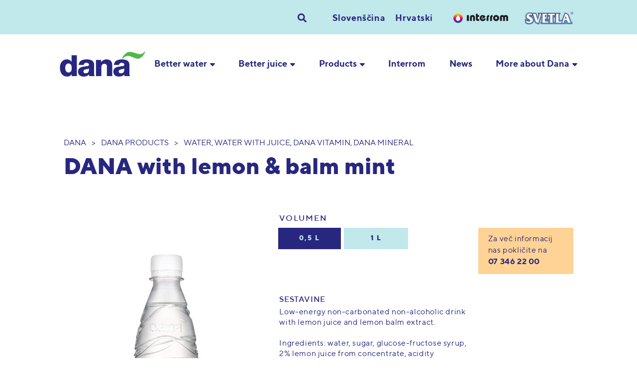

--- FILE ---
content_type: text/html; charset=UTF-8
request_url: https://www.dana.si/en/izdelek/dana-s-sokom-limone-melise/
body_size: 6778
content:
<!DOCTYPE html>
<html lang="en-US" class="no-js">
<head>
<meta charset="UTF-8">
<meta name="viewport" content="width=device-width">
<link rel="shortcut icon" type="image/png" href="https://www.dana.si/wp-content/themes/futuraddb/images/favicon.png"/>
<link rel="pingback" href="https://www.dana.si/xmlrpc.php">
<title>Dana | DANA with lemon &#038; balm mint</title>
<meta name="description" content="S paleto svojih izdelkov spodbujamo boljše življenje. Pijte boljše – pijte Dana! Naravna mineralna voda. Sadni sok. Sadni nektar. Sadna pijača. Negazirana osvežilna pijača. Ledeni čaj. Sadni sirup. Alkoholne pijače.">
<meta property="og:title" content="Dana | DANA with lemon &#038; balm mint">
<meta property="og:url" content="https://www.dana.si/en/izdelek/dana-s-sokom-limone-melise/">
<meta property="og:type" content="website">
<meta property="og:description" content="S paleto svojih izdelkov spodbujamo boljše življenje. Pijte boljše – pijte Dana! Naravna mineralna voda. Sadni sok. Sadni nektar. Sadna pijača. Negazirana osvežilna pijača. Ledeni čaj. Sadni sirup. Alkoholne pijače.">
<meta property="og:image" content="https://www.dana.si/wp-content/uploads/Dana_LimonaMelisa_1L_CMYK.jpg">
<!-- <link rel="stylesheet" href="https://www.dana.si/wp-content/themes/futuraddb/css/hover-min.css?v=101"> -->
<!-- <link rel="stylesheet" href="https://www.dana.si/wp-content/themes/futuraddb/css/slick.css"> -->
<!-- <link rel="stylesheet" href="https://www.dana.si/wp-content/themes/futuraddb/css/slick-theme.css"> -->
<!-- <link rel="stylesheet" href="https://www.dana.si/wp-content/themes/futuraddb/css/main.css?v=172"> -->
<!-- <link rel="stylesheet" href="https://www.dana.si/wp-content/themes/futuraddb/css/custom-main.css?v=175"> -->
<script>
window.dataLayer = window.dataLayer || [];
function gtag() {
dataLayer.push(arguments);
}
gtag("consent", "default", {
ad_storage: "denied",
ad_user_data: "denied", 
ad_personalization: "denied",
analytics_storage: "denied",
functionality_storage: "denied",
personalization_storage: "denied",
security_storage: "granted",
wait_for_update: 2000,
});
gtag("set", "ads_data_redaction", true);
gtag("set", "url_passthrough", true);
</script>
<!-- Start cookieyes banner -->
<script id="cookieyes" type="text/javascript" src=https://cdn-cookieyes.com/client_data/80cc302356a5c231ac5e4437/script.js></script>
<!-- End cookieyes banner -->
<!-- <script>
/**
* GDPR cookie helper for Google Tag Manager
* Helper uses default dataLayer as GTM array
* @param name - name of cookie
* @constructor
*/
function GdprCookie (name) {
this.name = name;
this.variables = [];
/**
* Adds variable(s) to int array, publishes event to GTM and writes cookie
* @param variables {Array|String}
* @returns {Array|*}
*/
this.add = function (variables) {
if (typeof variables === 'string') variables = [variables];
for (var i = 0; i < variables.length; i++) {
var variable = variables[i];
if (!this.check(variable)) {
this.variables.push(variable);
try {
dataLayer.push({'event': variable});
} catch (err) {
console.log('dataLayer is not defined');
}
}
}
this.write();
return this.variables;
};
/**
* Removes variable(s) from int array and writes cookie
* @param variables {Array|String}
* @returns {Array|*}
*/
this.remove = function (variables) {
if (typeof variables === 'string') variables = [variables];
for (var i = 0; i < variables.length; i++) {
var variable = variables[i];
if (this.check(variable)) {
var index = this.variables.indexOf(variable);
this.variables.splice(index, 1);
this.write();
}
}
return this.variables;
};
/**
* Check if variable is saved in cookie
* @param variable {String}
* @returns {boolean}
*/
this.check = function (variable) {
return this.variables.indexOf(variable) !== -1;
};
/**
* Writes cookie
* @returns {Array|*}
*/
this.write = function () {
document.cookie = this.name + "=" + this.variables.join('|') + "; expires=Fri, 31 Dec 9999 23:59:59 GMT";
return this.variables;
};
/**
* Reads cookie
* @returns {Array|*}
*/
this.read = function () {
var cookie = document.cookie.split(';').filter(function (item) {
return item.indexOf(this.name + '=') >= 0
}.bind(this));
if (cookie.length > 0) {
this.variables = cookie[0].trim().replace(this.name + '=', '').split('|');
}
return this.variables;
};
// init
this.read();
}
</script> -->
<script type="text/javascript" >
// window.gdpr = new GdprCookie('gdpr_cookie');
// dataLayer = [{
//     'other': window.gdpr.check('other'), // true|false
//     'functional': window.gdpr.check('functional'), // true|false
//     'analytics': window.gdpr.check('analytics'), // true|false
//     'advertising': window.gdpr.check('advertising'), // true|false
// }];
// GTM code comes here
(function(w,d,s,l,i){w[l]=w[l]||[];w[l].push({'gtm.start':
new Date().getTime(),event:'gtm.js'});var f=d.getElementsByTagName(s)[0],
j=d.createElement(s),dl=l!='dataLayer'?'&l='+l:'';j.async=true;j.src=
'https://www.googletagmanager.com/gtm/js?id='+i+dl;f.parentNode.insertBefore(j,f);
})(window,document,'script','dataLayer','GTM-5BSSWQ3');
</script>
<meta name="google-site-verification" content="2RHfklhosYiCMSKvLOlUORQzkDDQsuFqzhzWwQSRgKg" />
<!-- Google tag (gtag.js) -->
<script type="text/javascript" async src="https://www.googletagmanager.com/gtag/js?id=G-E103WQ3JCP"></script>
<script type="text/javascript">
window.dataLayer = window.dataLayer || [];
function gtag(){dataLayer.push(arguments);}
gtag('js', new Date());
gtag('config', 'G-E103WQ3JCP');
</script>
</head>
<body class="izdelek-template-default single single-izdelek postid-2023">
<header id="header">
<div class="header-wrap">
<div id="header-top">
<div class="wrap" style="overflow: auto">
<div class="row middle-xxs end-sm center-xxs">
<div class="col-xxs-12 top-links">
<button class="blank" id="header-top-search"></button>
<div class = "langSwitch">
<div class="wpml-ls-sidebars-sidebar-1 wpml-ls wpml-ls-legacy-list-horizontal">
<ul><li class="wpml-ls-slot-sidebar-1 wpml-ls-item wpml-ls-item-sl wpml-ls-first-item wpml-ls-item-legacy-list-horizontal">
<a href="https://www.dana.si/izdelek/dana-s-sokom-limone-melise/" class="wpml-ls-link"><span class="wpml-ls-native" lang="sl">Slovenščina</span></a>
</li><li class="wpml-ls-slot-sidebar-1 wpml-ls-item wpml-ls-item-hr wpml-ls-last-item wpml-ls-item-legacy-list-horizontal">
<a href="https://www.dana.si/hr/izdelek/dana-s-sokom-limone-melise/" class="wpml-ls-link"><span class="wpml-ls-native" lang="hr">Hrvatski</span></a>
</li></ul>
</div>
</div>                    <a href="https://interrom.si" class="blank" id="header-top-interrom" target="_blank">
<img src="https://www.dana.si/wp-content/themes/futuraddb/images/interrom_logo.png" alt="Interrom">
</a>
<a href="https://svetla-voda.si/" class="blank" id="header-top-svetla" target="_blank">
<img src="https://www.dana.si/wp-content/themes/futuraddb/images/svetla.png" alt="Svetla voda">
</a>
</div>
</div>
</div>
<div id="header-search">
<div class="wrap">
<form role="search" action="https://www.dana.si/" method="get" class="row middle-sm" id="header-search-form">
<img src="https://www.dana.si/wp-content/themes/futuraddb/images/icon-search.svg" alt="Iskanje" class="icon">
<input id="header-search-input" class="col-xxs" type="text" name="s" placeholder="Vpiši iskalni pojem"/>
<button type="submit" class="btn">Išči</button>
<button class="blank" id="header-search-close"><img src="https://www.dana.si/wp-content/themes/futuraddb/images/icon-close.svg" alt="Zapri"></button>
</form>
</div>
</div>
</div>
<div id="header-main">
<div class="wrap">
<div class="row middle-xs between-xs mob-nav-wrap">
<a href="https://www.dana.si/en/" class="blank" id="header-main-logo">
<img src="https://www.dana.si/wp-content/themes/futuraddb/images/logo.png" alt="Dana" id="logo">
<img src="https://www.dana.si/wp-content/themes/futuraddb/images/logo_white.png" alt="Dana" id="logoWhite">
</a>
<div id="mobile-nav">
<span class="line"></span>
<span class="line"></span>
<span class="line"></span>
</div>
<div class="col-xxs-12 desktop mobile-nav-active" id="header-nav">
<div class="row between-xs mobile-nav">
<div class="header-nav-item has-children">
<span class="blank header-nav-item-title hvr-underline-from-left">Better water</span>
<div class="header-nav-item-children">
<ul class="blank">
<li class="header-nav-subitem">
<a href="https://www.dana.si/en/better-water/drink-better-water/" class="blank header-nav-subitem-title">Drink better water</a>
</li>
<li class="header-nav-subitem">
<a href="https://www.dana.si/en/better-water/mineral-content/" class="blank header-nav-subitem-title">Mineral content</a>
</li>
<li class="header-nav-subitem">
<a href="https://www.dana.si/en/better-water/water-selection/" class="blank header-nav-subitem-title">Water selection</a>
</li>
</ul>
</div>
</div>
<div class="header-nav-item has-children">
<span class="blank header-nav-item-title hvr-underline-from-left">Better juice</span>
<div class="header-nav-item-children">
<ul class="blank">
<li class="header-nav-subitem">
<a href="https://www.dana.si/en/better-juice/drink-better-juice/" class="blank header-nav-subitem-title">Drink better juice</a>
</li>
<li class="header-nav-subitem">
<a href="https://www.dana.si/en/better-juice/production/" class="blank header-nav-subitem-title">Production</a>
</li>
<li class="header-nav-subitem">
<a href="https://www.dana.si/en/better-juice/sestavine/" class="blank header-nav-subitem-title">Ingredients</a>
</li>
</ul>
</div>
</div>
<div class="header-nav-item has-children">
<span class="blank header-nav-item-title hvr-underline-from-left">Products</span>
<div class="header-nav-item-children">
<ul class="blank">
<li class="header-nav-subitem">
<a href="https://www.dana.si/en/izdelek/" class="blank header-nav-izdelek-group-title">Vsi izdelki</a>
</li>
<li class="header-nav-subitem">
<!-- <a href="https://www.dana.si/en/izdelek/&c=94" class="blank header-nav-izdelek-group-title">Water, Water with Juice, Dana Vitamin, Dana Mineral</a> -->
<a href="https://www.dana.si/en/izdelek/?c=94" class="blank header-nav-izdelek-group-title">Water, Water with Juice, Dana Vitamin, Dana Mineral</a>
</li>
<li class="header-nav-subitem">
<!-- <a href="https://www.dana.si/en/izdelek/&c=248" class="blank header-nav-izdelek-group-title">IsoTonic</a> -->
<a href="https://www.dana.si/en/izdelek/?c=248" class="blank header-nav-izdelek-group-title">IsoTonic</a>
</li>
<li class="header-nav-subitem">
<!-- <a href="https://www.dana.si/en/izdelek/&c=113" class="blank header-nav-izdelek-group-title">Juice, nectar and fruit drinks</a> -->
<a href="https://www.dana.si/en/izdelek/?c=113" class="blank header-nav-izdelek-group-title">Juice, nectar and fruit drinks</a>
</li>
<li class="header-nav-subitem">
<!-- <a href="https://www.dana.si/en/izdelek/&c=111" class="blank header-nav-izdelek-group-title">Syrup</a> -->
<a href="https://www.dana.si/en/izdelek/?c=111" class="blank header-nav-izdelek-group-title">Syrup</a>
</li>
<li class="header-nav-subitem">
<!-- <a href="https://www.dana.si/en/izdelek/&c=112" class="blank header-nav-izdelek-group-title">Ice tea</a> -->
<a href="https://www.dana.si/en/izdelek/?c=112" class="blank header-nav-izdelek-group-title">Ice tea</a>
</li>
<li class="header-nav-subitem">
<!-- <a href="https://www.dana.si/en/izdelek/&c=110" class="blank header-nav-izdelek-group-title">Carbonated drinks</a> -->
<a href="https://www.dana.si/en/izdelek/?c=110" class="blank header-nav-izdelek-group-title">Carbonated drinks</a>
</li>
<li class="header-nav-subitem">
<!-- <a href="https://www.dana.si/en/izdelek/&c=90" class="blank header-nav-izdelek-group-title">Alcohol</a> -->
<a href="https://www.dana.si/en/izdelek/?c=90" class="blank header-nav-izdelek-group-title">Alcohol</a>
</li>
<li class="header-nav-subitem">
<!-- <a href="https://www.dana.si/en/izdelek/&c=222" class="blank header-nav-izdelek-group-title">Alcohol solution for disinfection</a> -->
<a href="https://www.dana.si/en/izdelek/?c=222" class="blank header-nav-izdelek-group-title">Alcohol solution for disinfection</a>
</li>
</ul>
</div>
</div>
<div class="header-nav-item">
<a href="https://interrom.si/en/home/?lang=en" class="blank header-nav-item-title hvr-underline-from-left" target="_blank" >Interrom</a>
</div>
<div class="header-nav-item">
<a href="https://www.dana.si/en/novica/" class="blank header-nav-item-title hvr-underline-from-left">News</a>
</div>
<div class="header-nav-item has-children">
<span class="blank header-nav-item-title hvr-underline-from-left">More about Dana</span>
<div class="header-nav-item-children">
<ul class="blank">
<li class="header-nav-subitem">
<a href="https://www.dana.si/en/about-dana/about-the-company/" class="blank header-nav-subitem-title">About the Company</a>
</li>
<li class="header-nav-subitem">
<a href="https://www.dana.si/en/about-dana/company-profile/" class="blank header-nav-subitem-title">Company profile</a>
</li>
<li class="header-nav-subitem">
<a href="https://www.dana.si/en/about-dana/contact-information-and-employees/" class="blank header-nav-subitem-title">Contact information and employees</a>
</li>
</ul>
</div>
</div>
</div>
<div class="mobile-social">
<a class="part-share-item" target="_blank" href="">
<img src="https://www.dana.si/wp-content/themes/futuraddb/images/icon-white-facebook.svg" alt="Facebook" class="icon">
</a>
<a class="part-share-item" target="_blank" href="">
<img src="https://www.dana.si/wp-content/themes/futuraddb/images/icon-white-instagram.svg" alt="Instagram" class="icon">
</a>
<a class="part-share-item" target="_blank" href="">
<img src="https://www.dana.si/wp-content/themes/futuraddb/images/icon-white-youtube.svg" alt="YouTube" class="icon">
</a>
</div>
<div id="mobile-search">
<div class = "langSwitch">
<div class="wpml-ls-sidebars-sidebar-1 wpml-ls wpml-ls-legacy-list-horizontal">
<ul><li class="wpml-ls-slot-sidebar-1 wpml-ls-item wpml-ls-item-sl wpml-ls-first-item wpml-ls-item-legacy-list-horizontal">
<a href="https://www.dana.si/izdelek/dana-s-sokom-limone-melise/" class="wpml-ls-link"><span class="wpml-ls-native" lang="sl">Slovenščina</span></a>
</li><li class="wpml-ls-slot-sidebar-1 wpml-ls-item wpml-ls-item-hr wpml-ls-last-item wpml-ls-item-legacy-list-horizontal">
<a href="https://www.dana.si/hr/izdelek/dana-s-sokom-limone-melise/" class="wpml-ls-link"><span class="wpml-ls-native" lang="hr">Hrvatski</span></a>
</li></ul>
</div>
</div>                        <a href="https://interrom.si" class="blank mobile-links" target="_blank">
<img src="https://www.dana.si/wp-content/themes/futuraddb/images/interrom_logo.png" alt="Interrom">
</a>
<a href="https://svetla-voda.si/" class="blank mobile-links" target="_blank">
<img src="https://www.dana.si/wp-content/themes/futuraddb/images/svetla.png" alt="Svetla voda">
</a>
<div class="mobile-search-form">
<form role="search" action="https://www.dana.si/" method="get" class="row middle-sm" id="header-search-form">
<input id="header-search-input" class="col-xxs-12" type="text" name="s" placeholder="Vpiši iskalni pojem"/>
<button type="submit" class="btn">Išči</button>
</form>
</div>
</div>
</div>
</div>
</div>
</div>
</div>
</header>
<main id="izdelek" class="post">
<div id="izbiravode-content" class="page-content">
<div class="wrap">
<div class="part-breadcrumbs">
<a href="https://www.dana.si/en/" class="blank part-breadcrumbs-item">Dana</a>
<span class="part-breadcrumbs-divider">></span>
<a href="https://www.dana.si/en/izdelek/" class="blank part-breadcrumbs-item">Dana products</a>
<span class="part-breadcrumbs-divider">></span>
<a href="https://www.dana.si/en/izdelek/&c=94" class="blank part-breadcrumbs-item">Water, Water with Juice, Dana Vitamin, Dana Mineral</a>
</div>
<h3>DANA with lemon &#038; balm mint</h3>
</div>
<div class="part-cblock">
<div id="izdelek-info">
<a href="https://www.dana.si/en/izdelek/dana-naravna-mineralna-voda/" class="part-sibling prev">
<span class="part-sibling-arrow prev"></span>
<span class="part-sibling-title">DANA natural mineral water</span>
</a>
<div class="wrap">
<div class="row">
<div class="col-sm-5 col-xs-6 col-xxs-12 image">
<img id="izdelek-info-image" src="https://www.dana.si/wp-content/uploads/Dana_LimonaMelisa_0.5L_HitraMontaza_CMYK.jpg" alt="" srcset="https://www.dana.si/wp-content/uploads/Dana_LimonaMelisa_0.5L_HitraMontaza_CMYK-180x180.jpg 180w, https://www.dana.si/wp-content/uploads/Dana_LimonaMelisa_0.5L_HitraMontaza_CMYK-215x300.jpg 215w, https://www.dana.si/wp-content/uploads/Dana_LimonaMelisa_0.5L_HitraMontaza_CMYK.jpg 420w, https://www.dana.si/wp-content/uploads/Dana_LimonaMelisa_0.5L_HitraMontaza_CMYK.jpg 420w">
<p id="izdelek-info-package">PET packaging</p>
</div>
<div class="col-sm-7 col-xs-6 col-xxs-12 text">
<p id="izdelek-info-title">Volumen</p>
<div class="row">
<div id="izdelek-info-volume" class="col-md-8 col-sm-12 col-xs-12 col-xxs-12 content">
<div class="row">
<div class="col-xs-4 col-xxs-4 izdelek-volume-item active">
<button class="blank" data-content='{"title":"0,5 L","package":"PET packaging","image":{"src":"https:\/\/www.dana.si\/wp-content\/uploads\/Dana_LimonaMelisa_0.5L_HitraMontaza_CMYK.jpg","srcset":"https:\/\/www.dana.si\/wp-content\/uploads\/Dana_LimonaMelisa_0.5L_HitraMontaza_CMYK-180x180.jpg 180w, https:\/\/www.dana.si\/wp-content\/uploads\/Dana_LimonaMelisa_0.5L_HitraMontaza_CMYK-215x300.jpg 215w, https:\/\/www.dana.si\/wp-content\/uploads\/Dana_LimonaMelisa_0.5L_HitraMontaza_CMYK.jpg 420w, https:\/\/www.dana.si\/wp-content\/uploads\/Dana_LimonaMelisa_0.5L_HitraMontaza_CMYK.jpg 420w","alt":""}}'>0,5 L</button>
</div>
<div class="col-xs-4 col-xxs-4 izdelek-volume-item ">
<button class="blank" data-content='{"title":"1 L","package":"PET packaging","image":{"src":"https:\/\/www.dana.si\/wp-content\/uploads\/Dana_LimonaMelisa_1L_CMYK.jpg","srcset":"https:\/\/www.dana.si\/wp-content\/uploads\/Dana_LimonaMelisa_1L_CMYK-180x180.jpg 180w, https:\/\/www.dana.si\/wp-content\/uploads\/Dana_LimonaMelisa_1L_CMYK-215x300.jpg 215w, https:\/\/www.dana.si\/wp-content\/uploads\/Dana_LimonaMelisa_1L_CMYK.jpg 420w, https:\/\/www.dana.si\/wp-content\/uploads\/Dana_LimonaMelisa_1L_CMYK.jpg 420w","alt":""}}'>1 L</button>
</div>
</div>
</div>
<div id="izdelek-info-phone" class="col-md-4 col-sm-12 col-xs-12 col-xxs-12 phone hide-phone">
<p>Za več informacij nas pokličite na<br><strong>        <a href="tel:073462200" class="blank">07 346 22 00</a>
</strong></p>
</div>
</div>
<div class="row">
<div id="izdelek-info-content" class="col-sm-8 col-xs-12 col-xxs-12">
<p class="izdelek-info-item dana-bp-item">
<strong>Sestavine</strong>
<br>
Low-energy non-carbonated non-alcoholic drink with lemon juice and lemon balm extract.<br />
<br />
Ingredients: water, sugar, glucose-fructose syrup, 2% lemon juice from concentrate, acidity regulators (citric acid and sodium citrates), preservatives (potassium sorbate and sodium benzoate), natural flavoring, and lemon balm extract (0.2%). Pasteurized.                                        </p>
<p class="izdelek-info-item dana-bp-item">
<strong>Hramba</strong>
<br>
Do not expose to direct sunlight. Once open, store at a temperature below 8°C and use within 3-4 days.                                        </p>
<p class="izdelek-info-item dana-bp-item">
<strong>
Povprečna hranilna vrednost na<br>100 ml izdelka                                            </strong>
<br>
</p>
<table>
<tbody>
<tr>
<td>Energy value</td>
<td>73 kJ (17 kcal)</td>
</tr>
<tr>
<td>Fat<sub></sub><sup></sup></td>
<td>0 g</td>
</tr>
<tr>
<td>- of which saturated fat</td>
<td>0 g</td>
</tr>
<tr>
<td>Carbohydrates<sub></sub><sup></sup></td>
<td>4.2 g</td>
</tr>
<tr>
<td>- of which sugars</td>
<td>4.0 g</td>
</tr>
<tr>
<td>Protein<sub></sub><sup></sup></td>
<td>0 g</td>
</tr>
<tr>
<td>Salt<sub></sub><sup></sup></td>
<td><0.01 g</td>
</tr>
</tbody>
</table>
</div>
<div id="izdelek-info-phone" class="col-xxs-12 phone show-phone" >
<p>Za več informacij nas pokličite na<br><strong>        <a href="tel:073462200" class="blank">07 346 22 00</a>
</strong></p>
</div>
</div>
</div>
</div>
</div>
<a href="https://www.dana.si/en/izdelek/dana-mineral-a-drink-with-mango-and-mandarin-flavor-enriched-with-zinc-and-magnesium-and-vitamins/" class="part-sibling next">
<span class="part-sibling-title">DANA MINERAL, a drink with mango and mandarin flavor, enriched with zinc and magnesium, and vitamins.</span>
<span class="part-sibling-arrow next"></span>
</a>
</div>
</div>
<div class="wrap wrap-mobile">
<div class="part-cblock">
<hr class="part-hr">
</div>
<div class="part-cblock">
<div id="izdelek-similar">
<h3>Priporočamo tudi</h3>
<div class="row similar-slider">
<a href="https://www.dana.si/en/izdelek/dana-negazirana-brezalkoholna-pijaca-s-sokom-limone/" class="blank col-sm-3 col-xs-4 col-xxs-6 izdelek-similar-item">
<img src="https://www.dana.si/wp-content/uploads/DANA-1L-limonada-brez-podlage.png" alt="Dana noncarbonated nonalcoholic beverage with lemon juice">
<p>Dana noncarbonated nonalcoholic beverage with lemon juice</p>
</a>
<a href="https://www.dana.si/en/izdelek/dana-vitamin-energy-rdeca-grenivka-guarana-b3-b5-b6-b12/" class="blank col-sm-3 col-xs-4 col-xxs-6 izdelek-similar-item">
<img src="https://www.dana.si/wp-content/uploads/DANA_Vitam_0_75_Energy.png" alt="DANA VITAMIN &#8211; ENERGY, pink grapefrut, guarana, B3, B5, B6, B12">
<p>DANA VITAMIN &#8211; ENERGY, pink grapefrut, guarana, B3, B5, B6, B12</p>
</a>
<a href="https://www.dana.si/en/izdelek/josip-pelinkovec-grenki-liker-28-vol/" class="blank col-sm-3 col-xs-4 col-xxs-6 izdelek-similar-item">
<img src="https://www.dana.si/wp-content/uploads/3830055526326_Josip-Pelinkovec_05L_steklo.png" alt="Josip pelinkovec, bitter liqueur, alc.: 28 % vol.">
<p>Josip pelinkovec, bitter liqueur, alc.: 28 % vol.</p>
</a>
<a href="https://www.dana.si/en/izdelek/6366/" class="blank col-sm-3 col-xs-4 col-xxs-6 izdelek-similar-item">
<img src="https://www.dana.si/wp-content/uploads/dana_sirup_crni-ribez_spletna-stran.jpg" alt="DANA, fruit syrup, black currant and lemon; 50% less sugar">
<p>DANA, fruit syrup, black currant and lemon; 50% less sugar</p>
</a>
</div>
<a id="izdelek-similar-archive" href="https://www.dana.si/en/izdelek/" class="simple big">Vsi izdelki</a>
</div>
</div>
</div>
</div>
<div class="part-cta">
<div class="row">
<a class="col-xs-6 col-xxs-12 row middle-xxs center-xxs blank part-cta-item" href="https://www.dana.si/en/better-juice/drink-better-juice/">
<img src='https://www.dana.si/wp-content/uploads/Dana_TabImgs_752x500Sladkor-4.jpg' alt='' srcset='https://www.dana.si/wp-content/uploads/Dana_TabImgs_752x500Sladkor-4-180x180.jpg 180w, https://www.dana.si/wp-content/uploads/Dana_TabImgs_752x500Sladkor-4-300x199.jpg 300w, https://www.dana.si/wp-content/uploads/Dana_TabImgs_752x500Sladkor-4.jpg 752w, https://www.dana.si/wp-content/uploads/Dana_TabImgs_752x500Sladkor-4.jpg 752w' class='part-cta-image'>                            <span class="part-cta-title white">Drink better juice</span>
</a>
<a class="col-xs-6 col-xxs-12 row middle-xxs center-xxs blank part-cta-item" href="https://www.dana.si/en/better-water/drink-better-water/">
<img src='https://www.dana.si/wp-content/uploads/Dana_TabImgs_752x500VodaVsebujeMinerale-2.jpg' alt='' srcset='https://www.dana.si/wp-content/uploads/Dana_TabImgs_752x500VodaVsebujeMinerale-2-180x180.jpg 180w, https://www.dana.si/wp-content/uploads/Dana_TabImgs_752x500VodaVsebujeMinerale-2-300x199.jpg 300w, https://www.dana.si/wp-content/uploads/Dana_TabImgs_752x500VodaVsebujeMinerale-2.jpg 752w, https://www.dana.si/wp-content/uploads/Dana_TabImgs_752x500VodaVsebujeMinerale-2.jpg 752w' class='part-cta-image'>                            <span class="part-cta-title white">Drink better water</span>
</a>
</div>
</div>
</main>
<footer id="footer">
<div id="footer-main">
<div class="wrap">
<div class="part-cblock">
<div id="footer-main-contacts" class="row">
<div class="col-sm-3 col-xs-6 col-xxs-12">
<p class="dana-bp-item">
<strong>Dana, proizvodnja in prodaja pijač, d.o.o.</strong>
<br>
Glavna cesta 34<br />
8233 Mirna                        </p>
</div>
<div class="col-sm-3 col-sm-offset-1 col-xs-6 col-xxs-12">
<p class="dana-bp-item">
<strong>Kontakt</strong>
<br>
<a href="tel:073462200" class="blank">07 346 22 00</a>
<br>
<a href="mailto:dana@dana.si" class="blank">dana@dana.si</a>
</p>
</div>
<div class="col-sm-3 col-sm-offset-2 col-xxs-12 footer-social">
<p class="dana-bp-item">
<strong>Povežite se z nami</strong>
<br>
</p>
<div id="footer-main-social" class="part-share">
<a class="part-share-item hvr-grow" target="_blank" href="https://www.facebook.com/DanaMirna">
<img src="https://www.dana.si/wp-content/themes/futuraddb/images/icon-white-facebook.svg" alt="Facebook" class="icon">
</a>
<a class="part-share-item hvr-grow" target="_blank" href="https://www.instagram.com/danamirna/">
<img src="https://www.dana.si/wp-content/themes/futuraddb/images/icon-white-instagram.svg" alt="Instagram" class="icon">
</a>
<a class="part-share-item hvr-grow" target="_blank" href="https://www.youtube.com/user/danamirna">
<img src="https://www.dana.si/wp-content/themes/futuraddb/images/icon-white-youtube.svg" alt="YouTube" class="icon">
</a>
</div>
</div>
</div>
<div id="footer-main-links" class="row footer-social">
<div class="col-sm-3 col-xs-6 col-xxs-12">
<a href="https://www.dana.si/en/about-dana/company-profile/" class="simple">Company profile</a>
</div>
<div class="col-sm-3 col-sm-offset-1 col-xs-6 col-xxs-12">
<a href="https://www.dana.si/en/about-dana/contact-information-and-employees/" class="simple">EMPLOYEES' CONTACT INFORMATION</a>
</div>
<div class="col-sm-3 col-sm-offset-2 col-xxs-12">
<p>#virživljenja</p>
</div>
</div>
</div>
<div class="part-cblock">
<hr class="part-hr">
</div>
<div class="part-cblock">
<div id="footer-main-nav" class="row">
<div class="col-sm-9 col-xxs-12">
<a href="https://www.dana.si/en/privacy-policy/" class="blank">Privacy Policy</a>
<a href="https://www.dana.si/en/cookie-policy/" class="blank">Cookie Policy</a>
</div>
<div class="col-sm-3 col-xxs-12">
<p>Minister za zdravje opozarja: <br>Uživanje alkohola škoduje zdravju! </p>
</div>
</div>
</div>
</div>
</div>
<div id="footer-bottom">
<div class="wrap">
<div class="row">
<p class="col-xs-6 col-xxs-4">Dana 2018</p>
<p class="col-xs-6 col-xxs-8" style="text-align: right;">
<a href="http://futura.si" class="blank" target="_blank">Spletna stran by Futura</a>
</p>
</div>
</div>
</div>
</footer>
<!--     <script>
function CookieNotice (name) {
this.name = name;
this.visible = true;
this.consent = false;
this.events = [];
var emit = function (self, eventName) {
if (self.events[eventName]) self.events[eventName](self);
};
var init = function (self) {
setTimeout(function () {
if (self.check()) {
self.approve();
}
emit(self, 'init');
}.bind(self), 10);
};
this.write = function () {
document.cookie = this.name + "=true; expires=Fri, 31 Dec 9999 23:59:59 GMT";
return this;
};
this.remove = function () {
document.cookie = this.name + "=false; expires=Thu, 01 Jan 1970 00:00:00 GMT";
return this;
};
this.check = function () {
var cookie = document.cookie.split(';').filter(function (item) {
return item.indexOf(this.name + '=') >= 0
}.bind(this));
if (cookie.length > 0) {
return cookie[0].trim().replace(this.name + '=', '') === 'true';
} else {
return false;
}
};
this.approve = function () {
this.visible = false;
this.consent = true;
this.write();
emit(this, 'consent');
emit(this, 'hide');
};
this.cancel = function () {
this.visible = false;
this.consent = false;
emit(this, 'cancel');
emit(this, 'hide');
};
this.on = function (eventName, callback) {
this.events[eventName] = callback;
};
// init
init(this);
}
var cookieNotice = new CookieNotice('cookie_consent');
cookieNotice.on('consent', function () {
window.gdpr.add(['other', 'functional', 'analytics', 'advertising']);
var el = document.getElementById('cookie');
if (el) {
el.parentNode.removeChild(el);
}
});
</script>
<div id="cookie">
<div class="wrap">
<div id="cookie-notice" class="row middle-sm">
<div class="col-sm col-xxs-12 text">
<p class="h4">Piškotki</p>
<p>Na našem spletnem mestu uporabljamo piškotke za zagotavljanje sodobne uporabniške izkušnje, promocijo in statistiko obiska. Z izborom opcije »se strinjam« se strinjate z uporabo piškotkov. V primeru nestrinjanja lahko uredite podrobne nastavitve, vendar se vam zaradi omejitev nekatere zanimive funkcionalnosti in vsebine ne bodo prikazovale.</p>
</div>
<div class="col-sm-3 col-sm-offset-1 col-xxs-12 btns">
<button class="btn" onclick="cookieNotice.approve()">Se strinjam</button>
<p>ali</p>
<a href="https://www.dana.si/en/cookie-policy/">Podrobne nastavitve</a>
</div>
</div>
</div>
</div>
-->
<script src="https://ajax.googleapis.com/ajax/libs/jquery/3.2.1/jquery.min.js"></script>
<script src="https://www.dana.si/wp-content/themes/futuraddb/js/main.js?v=170"></script>
<script src="https://www.dana.si/wp-content/themes/futuraddb/js/slick.min.js"></script>
<!-- <link rel='stylesheet' id='wpml-legacy-horizontal-list-0-css' href='//www.dana.si/wp-content/plugins/sitepress-multilingual-cms/templates/language-switchers/legacy-list-horizontal/style.css?ver=1' type='text/css' media='all' /> -->
<link rel="stylesheet" type="text/css" href="//www.dana.si/wp-content/cache/wpfc-minified/esa9zlci/bvs3.css" media="all"/>
</body>
</html><!-- WP Fastest Cache file was created in 0.209 seconds, on 20. January, 2026 @ 5:32 --><!-- need to refresh to see cached version -->

--- FILE ---
content_type: text/css
request_url: https://www.dana.si/wp-content/cache/wpfc-minified/esa9zlci/bvs3.css
body_size: 21408
content:
@charset "UTF-8";
@charset 'UTF-8';
transform:scale(1.1)}.hvr-shrink{display:inline-block;vertical-align:middle;-webkit-transform:perspective(1px) translateZ(0);transform:perspective(1px) translateZ(0);box-shadow:0 0 1px rgba(0,0,0,0);-webkit-transition-duration:.3s;transition-duration:.3s;-webkit-transition-property:transform;transition-property:transform}.hvr-shrink:active,.hvr-shrink:focus,.hvr-shrink:hover{-webkit-transform:scale(0.9);transform:scale(0.9)}@-webkit-keyframes hvr-pulse{25%{-webkit-transform:scale(1.1);transform:scale(1.1)}75%{-webkit-transform:scale(0.9);transform:scale(0.9)}}@keyframes hvr-pulse{25%{-webkit-transform:scale(1.1);transform:scale(1.1)}75%{-webkit-transform:scale(0.9);transform:scale(0.9)}}.hvr-pulse{display:inline-block;vertical-align:middle;-webkit-transform:perspective(1px) translateZ(0);transform:perspective(1px) translateZ(0);box-shadow:0 0 1px rgba(0,0,0,0)}.hvr-pulse:active,.hvr-pulse:focus,.hvr-pulse:hover{-webkit-animation-name:hvr-pulse;animation-name:hvr-pulse;-webkit-animation-duration:1s;animation-duration:1s;-webkit-animation-timing-function:linear;animation-timing-function:linear;-webkit-animation-iteration-count:infinite;animation-iteration-count:infinite}@-webkit-keyframes hvr-pulse-grow{to{-webkit-transform:scale(1.1);transform:scale(1.1)}}@keyframes hvr-pulse-grow{to{-webkit-transform:scale(1.1);transform:scale(1.1)}}.hvr-pulse-grow{display:inline-block;vertical-align:middle;-webkit-transform:perspective(1px) translateZ(0);transform:perspective(1px) translateZ(0);box-shadow:0 0 1px rgba(0,0,0,0)}.hvr-pulse-grow:active,.hvr-pulse-grow:focus,.hvr-pulse-grow:hover{-webkit-animation-name:hvr-pulse-grow;animation-name:hvr-pulse-grow;-webkit-animation-duration:.3s;animation-duration:.3s;-webkit-animation-timing-function:linear;animation-timing-function:linear;-webkit-animation-iteration-count:infinite;animation-iteration-count:infinite;-webkit-animation-direction:alternate;animation-direction:alternate}@-webkit-keyframes hvr-pulse-shrink{to{-webkit-transform:scale(0.9);transform:scale(0.9)}}@keyframes hvr-pulse-shrink{to{-webkit-transform:scale(0.9);transform:scale(0.9)}}.hvr-pulse-shrink{display:inline-block;vertical-align:middle;-webkit-transform:perspective(1px) translateZ(0);transform:perspective(1px) translateZ(0);box-shadow:0 0 1px rgba(0,0,0,0)}.hvr-pulse-shrink:active,.hvr-pulse-shrink:focus,.hvr-pulse-shrink:hover{-webkit-animation-name:hvr-pulse-shrink;animation-name:hvr-pulse-shrink;-webkit-animation-duration:.3s;animation-duration:.3s;-webkit-animation-timing-function:linear;animation-timing-function:linear;-webkit-animation-iteration-count:infinite;animation-iteration-count:infinite;-webkit-animation-direction:alternate;animation-direction:alternate}@-webkit-keyframes hvr-push{50%{-webkit-transform:scale(0.8);transform:scale(0.8)}100%{-webkit-transform:scale(1);transform:scale(1)}}@keyframes hvr-push{50%{-webkit-transform:scale(0.8);transform:scale(0.8)}100%{-webkit-transform:scale(1);transform:scale(1)}}.hvr-push{display:inline-block;vertical-align:middle;-webkit-transform:perspective(1px) translateZ(0);transform:perspective(1px) translateZ(0);box-shadow:0 0 1px rgba(0,0,0,0)}.hvr-push:active,.hvr-push:focus,.hvr-push:hover{-webkit-animation-name:hvr-push;animation-name:hvr-push;-webkit-animation-duration:.3s;animation-duration:.3s;-webkit-animation-timing-function:linear;animation-timing-function:linear;-webkit-animation-iteration-count:1;animation-iteration-count:1}@-webkit-keyframes hvr-pop{50%{-webkit-transform:scale(1.2);transform:scale(1.2)}}@keyframes hvr-pop{50%{-webkit-transform:scale(1.2);transform:scale(1.2)}}.hvr-pop{display:inline-block;vertical-align:middle;-webkit-transform:perspective(1px) translateZ(0);transform:perspective(1px) translateZ(0);box-shadow:0 0 1px rgba(0,0,0,0)}.hvr-pop:active,.hvr-pop:focus,.hvr-pop:hover{-webkit-animation-name:hvr-pop;animation-name:hvr-pop;-webkit-animation-duration:.3s;animation-duration:.3s;-webkit-animation-timing-function:linear;animation-timing-function:linear;-webkit-animation-iteration-count:1;animation-iteration-count:1}.hvr-bounce-in{display:inline-block;vertical-align:middle;-webkit-transform:perspective(1px) translateZ(0);transform:perspective(1px) translateZ(0);box-shadow:0 0 1px rgba(0,0,0,0);-webkit-transition-duration:.5s;transition-duration:.5s}.hvr-bounce-in:active,.hvr-bounce-in:focus,.hvr-bounce-in:hover{-webkit-transform:scale(1.2);transform:scale(1.2);-webkit-transition-timing-function:cubic-bezier(0.47,2.02,.31,-.36);transition-timing-function:cubic-bezier(0.47,2.02,.31,-.36)}.hvr-bounce-out{display:inline-block;vertical-align:middle;-webkit-transform:perspective(1px) translateZ(0);transform:perspective(1px) translateZ(0);box-shadow:0 0 1px rgba(0,0,0,0);-webkit-transition-duration:.5s;transition-duration:.5s}.hvr-bounce-out:active,.hvr-bounce-out:focus,.hvr-bounce-out:hover{-webkit-transform:scale(0.8);transform:scale(0.8);-webkit-transition-timing-function:cubic-bezier(0.47,2.02,.31,-.36);transition-timing-function:cubic-bezier(0.47,2.02,.31,-.36)}.hvr-rotate{display:inline-block;vertical-align:middle;-webkit-transform:perspective(1px) translateZ(0);transform:perspective(1px) translateZ(0);box-shadow:0 0 1px rgba(0,0,0,0);-webkit-transition-duration:.3s;transition-duration:.3s;-webkit-transition-property:transform;transition-property:transform}.hvr-rotate:active,.hvr-rotate:focus,.hvr-rotate:hover{-webkit-transform:rotate(4deg);transform:rotate(4deg)}.hvr-grow-rotate{display:inline-block;vertical-align:middle;-webkit-transform:perspective(1px) translateZ(0);transform:perspective(1px) translateZ(0);box-shadow:0 0 1px rgba(0,0,0,0);-webkit-transition-duration:.3s;transition-duration:.3s;-webkit-transition-property:transform;transition-property:transform}.hvr-grow-rotate:active,.hvr-grow-rotate:focus,.hvr-grow-rotate:hover{-webkit-transform:scale(1.1) rotate(4deg);transform:scale(1.1) rotate(4deg)}.hvr-float{display:inline-block;vertical-align:middle;-webkit-transform:perspective(1px) translateZ(0);transform:perspective(1px) translateZ(0);box-shadow:0 0 1px rgba(0,0,0,0);-webkit-transition-duration:.3s;transition-duration:.3s;-webkit-transition-property:transform;transition-property:transform;-webkit-transition-timing-function:ease-out;transition-timing-function:ease-out}.hvr-float:active,.hvr-float:focus,.hvr-float:hover{-webkit-transform:translateY(-8px);transform:translateY(-8px)}.hvr-sink{display:inline-block;vertical-align:middle;-webkit-transform:perspective(1px) translateZ(0);transform:perspective(1px) translateZ(0);box-shadow:0 0 1px rgba(0,0,0,0);-webkit-transition-duration:.3s;transition-duration:.3s;-webkit-transition-property:transform;transition-property:transform;-webkit-transition-timing-function:ease-out;transition-timing-function:ease-out}.hvr-sink:active,.hvr-sink:focus,.hvr-sink:hover{-webkit-transform:translateY(8px);transform:translateY(8px)}@-webkit-keyframes hvr-bob{0%{-webkit-transform:translateY(-8px);transform:translateY(-8px)}50%{-webkit-transform:translateY(-4px);transform:translateY(-4px)}100%{-webkit-transform:translateY(-8px);transform:translateY(-8px)}}@keyframes hvr-bob{0%{-webkit-transform:translateY(-8px);transform:translateY(-8px)}50%{-webkit-transform:translateY(-4px);transform:translateY(-4px)}100%{-webkit-transform:translateY(-8px);transform:translateY(-8px)}}@-webkit-keyframes hvr-bob-float{100%{-webkit-transform:translateY(-8px);transform:translateY(-8px)}}@keyframes hvr-bob-float{100%{-webkit-transform:translateY(-8px);transform:translateY(-8px)}}.hvr-bob{display:inline-block;vertical-align:middle;-webkit-transform:perspective(1px) translateZ(0);transform:perspective(1px) translateZ(0);box-shadow:0 0 1px rgba(0,0,0,0)}.hvr-bob:active,.hvr-bob:focus,.hvr-bob:hover{-webkit-animation-name:hvr-bob-float,hvr-bob;animation-name:hvr-bob-float,hvr-bob;-webkit-animation-duration:.3s,1.5s;animation-duration:.3s,1.5s;-webkit-animation-delay:0s,.3s;animation-delay:0s,.3s;-webkit-animation-timing-function:ease-out,ease-in-out;animation-timing-function:ease-out,ease-in-out;-webkit-animation-iteration-count:1,infinite;animation-iteration-count:1,infinite;-webkit-animation-fill-mode:forwards;animation-fill-mode:forwards;-webkit-animation-direction:normal,alternate;animation-direction:normal,alternate}@-webkit-keyframes hvr-hang{0%{-webkit-transform:translateY(8px);transform:translateY(8px)}50%{-webkit-transform:translateY(4px);transform:translateY(4px)}100%{-webkit-transform:translateY(8px);transform:translateY(8px)}}@keyframes hvr-hang{0%{-webkit-transform:translateY(8px);transform:translateY(8px)}50%{-webkit-transform:translateY(4px);transform:translateY(4px)}100%{-webkit-transform:translateY(8px);transform:translateY(8px)}}@-webkit-keyframes hvr-hang-sink{100%{-webkit-transform:translateY(8px);transform:translateY(8px)}}@keyframes hvr-hang-sink{100%{-webkit-transform:translateY(8px);transform:translateY(8px)}}.hvr-hang{display:inline-block;vertical-align:middle;-webkit-transform:perspective(1px) translateZ(0);transform:perspective(1px) translateZ(0);box-shadow:0 0 1px rgba(0,0,0,0)}.hvr-hang:active,.hvr-hang:focus,.hvr-hang:hover{-webkit-animation-name:hvr-hang-sink,hvr-hang;animation-name:hvr-hang-sink,hvr-hang;-webkit-animation-duration:.3s,1.5s;animation-duration:.3s,1.5s;-webkit-animation-delay:0s,.3s;animation-delay:0s,.3s;-webkit-animation-timing-function:ease-out,ease-in-out;animation-timing-function:ease-out,ease-in-out;-webkit-animation-iteration-count:1,infinite;animation-iteration-count:1,infinite;-webkit-animation-fill-mode:forwards;animation-fill-mode:forwards;-webkit-animation-direction:normal,alternate;animation-direction:normal,alternate}.hvr-skew{display:inline-block;vertical-align:middle;-webkit-transform:perspective(1px) translateZ(0);transform:perspective(1px) translateZ(0);box-shadow:0 0 1px rgba(0,0,0,0);-webkit-transition-duration:.3s;transition-duration:.3s;-webkit-transition-property:transform;transition-property:transform}.hvr-skew:active,.hvr-skew:focus,.hvr-skew:hover{-webkit-transform:skew(-10deg);transform:skew(-10deg)}.hvr-skew-forward{display:inline-block;vertical-align:middle;-webkit-transform:perspective(1px) translateZ(0);transform:perspective(1px) translateZ(0);box-shadow:0 0 1px rgba(0,0,0,0);-webkit-transition-duration:.3s;transition-duration:.3s;-webkit-transition-property:transform;transition-property:transform;-webkit-transform-origin:0 100%;transform-origin:0 100%}.hvr-skew-forward:active,.hvr-skew-forward:focus,.hvr-skew-forward:hover{-webkit-transform:skew(-10deg);transform:skew(-10deg)}.hvr-skew-backward{display:inline-block;vertical-align:middle;-webkit-transform:perspective(1px) translateZ(0);transform:perspective(1px) translateZ(0);box-shadow:0 0 1px rgba(0,0,0,0);-webkit-transition-duration:.3s;transition-duration:.3s;-webkit-transition-property:transform;transition-property:transform;-webkit-transform-origin:0 100%;transform-origin:0 100%}.hvr-skew-backward:active,.hvr-skew-backward:focus,.hvr-skew-backward:hover{-webkit-transform:skew(10deg);transform:skew(10deg)}@-webkit-keyframes hvr-wobble-vertical{16.65%{-webkit-transform:translateY(8px);transform:translateY(8px)}33.3%{-webkit-transform:translateY(-6px);transform:translateY(-6px)}49.95%{-webkit-transform:translateY(4px);transform:translateY(4px)}66.6%{-webkit-transform:translateY(-2px);transform:translateY(-2px)}83.25%{-webkit-transform:translateY(1px);transform:translateY(1px)}100%{-webkit-transform:translateY(0);transform:translateY(0)}}@keyframes hvr-wobble-vertical{16.65%{-webkit-transform:translateY(8px);transform:translateY(8px)}33.3%{-webkit-transform:translateY(-6px);transform:translateY(-6px)}49.95%{-webkit-transform:translateY(4px);transform:translateY(4px)}66.6%{-webkit-transform:translateY(-2px);transform:translateY(-2px)}83.25%{-webkit-transform:translateY(1px);transform:translateY(1px)}100%{-webkit-transform:translateY(0);transform:translateY(0)}}.hvr-wobble-vertical{display:inline-block;vertical-align:middle;-webkit-transform:perspective(1px) translateZ(0);transform:perspective(1px) translateZ(0);box-shadow:0 0 1px rgba(0,0,0,0)}.hvr-wobble-vertical:active,.hvr-wobble-vertical:focus,.hvr-wobble-vertical:hover{-webkit-animation-name:hvr-wobble-vertical;animation-name:hvr-wobble-vertical;-webkit-animation-duration:1s;animation-duration:1s;-webkit-animation-timing-function:ease-in-out;animation-timing-function:ease-in-out;-webkit-animation-iteration-count:1;animation-iteration-count:1}@-webkit-keyframes hvr-wobble-horizontal{16.65%{-webkit-transform:translateX(8px);transform:translateX(8px)}33.3%{-webkit-transform:translateX(-6px);transform:translateX(-6px)}49.95%{-webkit-transform:translateX(4px);transform:translateX(4px)}66.6%{-webkit-transform:translateX(-2px);transform:translateX(-2px)}83.25%{-webkit-transform:translateX(1px);transform:translateX(1px)}100%{-webkit-transform:translateX(0);transform:translateX(0)}}@keyframes hvr-wobble-horizontal{16.65%{-webkit-transform:translateX(8px);transform:translateX(8px)}33.3%{-webkit-transform:translateX(-6px);transform:translateX(-6px)}49.95%{-webkit-transform:translateX(4px);transform:translateX(4px)}66.6%{-webkit-transform:translateX(-2px);transform:translateX(-2px)}83.25%{-webkit-transform:translateX(1px);transform:translateX(1px)}100%{-webkit-transform:translateX(0);transform:translateX(0)}}.hvr-wobble-horizontal{display:inline-block;vertical-align:middle;-webkit-transform:perspective(1px) translateZ(0);transform:perspective(1px) translateZ(0);box-shadow:0 0 1px rgba(0,0,0,0)}.hvr-wobble-horizontal:active,.hvr-wobble-horizontal:focus,.hvr-wobble-horizontal:hover{-webkit-animation-name:hvr-wobble-horizontal;animation-name:hvr-wobble-horizontal;-webkit-animation-duration:1s;animation-duration:1s;-webkit-animation-timing-function:ease-in-out;animation-timing-function:ease-in-out;-webkit-animation-iteration-count:1;animation-iteration-count:1}@-webkit-keyframes hvr-wobble-to-bottom-right{16.65%{-webkit-transform:translate(8px,8px);transform:translate(8px,8px)}33.3%{-webkit-transform:translate(-6px,-6px);transform:translate(-6px,-6px)}49.95%{-webkit-transform:translate(4px,4px);transform:translate(4px,4px)}66.6%{-webkit-transform:translate(-2px,-2px);transform:translate(-2px,-2px)}83.25%{-webkit-transform:translate(1px,1px);transform:translate(1px,1px)}100%{-webkit-transform:translate(0,0);transform:translate(0,0)}}@keyframes hvr-wobble-to-bottom-right{16.65%{-webkit-transform:translate(8px,8px);transform:translate(8px,8px)}33.3%{-webkit-transform:translate(-6px,-6px);transform:translate(-6px,-6px)}49.95%{-webkit-transform:translate(4px,4px);transform:translate(4px,4px)}66.6%{-webkit-transform:translate(-2px,-2px);transform:translate(-2px,-2px)}83.25%{-webkit-transform:translate(1px,1px);transform:translate(1px,1px)}100%{-webkit-transform:translate(0,0);transform:translate(0,0)}}.hvr-wobble-to-bottom-right{display:inline-block;vertical-align:middle;-webkit-transform:perspective(1px) translateZ(0);transform:perspective(1px) translateZ(0);box-shadow:0 0 1px rgba(0,0,0,0)}.hvr-wobble-to-bottom-right:active,.hvr-wobble-to-bottom-right:focus,.hvr-wobble-to-bottom-right:hover{-webkit-animation-name:hvr-wobble-to-bottom-right;animation-name:hvr-wobble-to-bottom-right;-webkit-animation-duration:1s;animation-duration:1s;-webkit-animation-timing-function:ease-in-out;animation-timing-function:ease-in-out;-webkit-animation-iteration-count:1;animation-iteration-count:1}@-webkit-keyframes hvr-wobble-to-top-right{16.65%{-webkit-transform:translate(8px,-8px);transform:translate(8px,-8px)}33.3%{-webkit-transform:translate(-6px,6px);transform:translate(-6px,6px)}49.95%{-webkit-transform:translate(4px,-4px);transform:translate(4px,-4px)}66.6%{-webkit-transform:translate(-2px,2px);transform:translate(-2px,2px)}83.25%{-webkit-transform:translate(1px,-1px);transform:translate(1px,-1px)}100%{-webkit-transform:translate(0,0);transform:translate(0,0)}}@keyframes hvr-wobble-to-top-right{16.65%{-webkit-transform:translate(8px,-8px);transform:translate(8px,-8px)}33.3%{-webkit-transform:translate(-6px,6px);transform:translate(-6px,6px)}49.95%{-webkit-transform:translate(4px,-4px);transform:translate(4px,-4px)}66.6%{-webkit-transform:translate(-2px,2px);transform:translate(-2px,2px)}83.25%{-webkit-transform:translate(1px,-1px);transform:translate(1px,-1px)}100%{-webkit-transform:translate(0,0);transform:translate(0,0)}}.hvr-wobble-to-top-right{display:inline-block;vertical-align:middle;-webkit-transform:perspective(1px) translateZ(0);transform:perspective(1px) translateZ(0);box-shadow:0 0 1px rgba(0,0,0,0)}.hvr-wobble-to-top-right:active,.hvr-wobble-to-top-right:focus,.hvr-wobble-to-top-right:hover{-webkit-animation-name:hvr-wobble-to-top-right;animation-name:hvr-wobble-to-top-right;-webkit-animation-duration:1s;animation-duration:1s;-webkit-animation-timing-function:ease-in-out;animation-timing-function:ease-in-out;-webkit-animation-iteration-count:1;animation-iteration-count:1}@-webkit-keyframes hvr-wobble-top{16.65%{-webkit-transform:skew(-12deg);transform:skew(-12deg)}33.3%{-webkit-transform:skew(10deg);transform:skew(10deg)}49.95%{-webkit-transform:skew(-6deg);transform:skew(-6deg)}66.6%{-webkit-transform:skew(4deg);transform:skew(4deg)}83.25%{-webkit-transform:skew(-2deg);transform:skew(-2deg)}100%{-webkit-transform:skew(0);transform:skew(0)}}@keyframes hvr-wobble-top{16.65%{-webkit-transform:skew(-12deg);transform:skew(-12deg)}33.3%{-webkit-transform:skew(10deg);transform:skew(10deg)}49.95%{-webkit-transform:skew(-6deg);transform:skew(-6deg)}66.6%{-webkit-transform:skew(4deg);transform:skew(4deg)}83.25%{-webkit-transform:skew(-2deg);transform:skew(-2deg)}100%{-webkit-transform:skew(0);transform:skew(0)}}.hvr-wobble-top{display:inline-block;vertical-align:middle;-webkit-transform:perspective(1px) translateZ(0);transform:perspective(1px) translateZ(0);box-shadow:0 0 1px rgba(0,0,0,0);-webkit-transform-origin:0 100%;transform-origin:0 100%}.hvr-wobble-top:active,.hvr-wobble-top:focus,.hvr-wobble-top:hover{-webkit-animation-name:hvr-wobble-top;animation-name:hvr-wobble-top;-webkit-animation-duration:1s;animation-duration:1s;-webkit-animation-timing-function:ease-in-out;animation-timing-function:ease-in-out;-webkit-animation-iteration-count:1;animation-iteration-count:1}@-webkit-keyframes hvr-wobble-bottom{16.65%{-webkit-transform:skew(-12deg);transform:skew(-12deg)}33.3%{-webkit-transform:skew(10deg);transform:skew(10deg)}49.95%{-webkit-transform:skew(-6deg);transform:skew(-6deg)}66.6%{-webkit-transform:skew(4deg);transform:skew(4deg)}83.25%{-webkit-transform:skew(-2deg);transform:skew(-2deg)}100%{-webkit-transform:skew(0);transform:skew(0)}}@keyframes hvr-wobble-bottom{16.65%{-webkit-transform:skew(-12deg);transform:skew(-12deg)}33.3%{-webkit-transform:skew(10deg);transform:skew(10deg)}49.95%{-webkit-transform:skew(-6deg);transform:skew(-6deg)}66.6%{-webkit-transform:skew(4deg);transform:skew(4deg)}83.25%{-webkit-transform:skew(-2deg);transform:skew(-2deg)}100%{-webkit-transform:skew(0);transform:skew(0)}}.hvr-wobble-bottom{display:inline-block;vertical-align:middle;-webkit-transform:perspective(1px) translateZ(0);transform:perspective(1px) translateZ(0);box-shadow:0 0 1px rgba(0,0,0,0);-webkit-transform-origin:100% 0;transform-origin:100% 0}.hvr-wobble-bottom:active,.hvr-wobble-bottom:focus,.hvr-wobble-bottom:hover{-webkit-animation-name:hvr-wobble-bottom;animation-name:hvr-wobble-bottom;-webkit-animation-duration:1s;animation-duration:1s;-webkit-animation-timing-function:ease-in-out;animation-timing-function:ease-in-out;-webkit-animation-iteration-count:1;animation-iteration-count:1}@-webkit-keyframes hvr-wobble-skew{16.65%{-webkit-transform:skew(-12deg);transform:skew(-12deg)}33.3%{-webkit-transform:skew(10deg);transform:skew(10deg)}49.95%{-webkit-transform:skew(-6deg);transform:skew(-6deg)}66.6%{-webkit-transform:skew(4deg);transform:skew(4deg)}83.25%{-webkit-transform:skew(-2deg);transform:skew(-2deg)}100%{-webkit-transform:skew(0);transform:skew(0)}}@keyframes hvr-wobble-skew{16.65%{-webkit-transform:skew(-12deg);transform:skew(-12deg)}33.3%{-webkit-transform:skew(10deg);transform:skew(10deg)}49.95%{-webkit-transform:skew(-6deg);transform:skew(-6deg)}66.6%{-webkit-transform:skew(4deg);transform:skew(4deg)}83.25%{-webkit-transform:skew(-2deg);transform:skew(-2deg)}100%{-webkit-transform:skew(0);transform:skew(0)}}.hvr-wobble-skew{display:inline-block;vertical-align:middle;-webkit-transform:perspective(1px) translateZ(0);transform:perspective(1px) translateZ(0);box-shadow:0 0 1px rgba(0,0,0,0)}.hvr-wobble-skew:active,.hvr-wobble-skew:focus,.hvr-wobble-skew:hover{-webkit-animation-name:hvr-wobble-skew;animation-name:hvr-wobble-skew;-webkit-animation-duration:1s;animation-duration:1s;-webkit-animation-timing-function:ease-in-out;animation-timing-function:ease-in-out;-webkit-animation-iteration-count:1;animation-iteration-count:1}@-webkit-keyframes hvr-buzz{50%{-webkit-transform:translateX(3px) rotate(2deg);transform:translateX(3px) rotate(2deg)}100%{-webkit-transform:translateX(-3px) rotate(-2deg);transform:translateX(-3px) rotate(-2deg)}}@keyframes hvr-buzz{50%{-webkit-transform:translateX(3px) rotate(2deg);transform:translateX(3px) rotate(2deg)}100%{-webkit-transform:translateX(-3px) rotate(-2deg);transform:translateX(-3px) rotate(-2deg)}}.hvr-buzz{display:inline-block;vertical-align:middle;-webkit-transform:perspective(1px) translateZ(0);transform:perspective(1px) translateZ(0);box-shadow:0 0 1px rgba(0,0,0,0)}.hvr-buzz:active,.hvr-buzz:focus,.hvr-buzz:hover{-webkit-animation-name:hvr-buzz;animation-name:hvr-buzz;-webkit-animation-duration:.15s;animation-duration:.15s;-webkit-animation-timing-function:linear;animation-timing-function:linear;-webkit-animation-iteration-count:infinite;animation-iteration-count:infinite}@-webkit-keyframes hvr-buzz-out{10%{-webkit-transform:translateX(3px) rotate(2deg);transform:translateX(3px) rotate(2deg)}20%{-webkit-transform:translateX(-3px) rotate(-2deg);transform:translateX(-3px) rotate(-2deg)}30%{-webkit-transform:translateX(3px) rotate(2deg);transform:translateX(3px) rotate(2deg)}40%{-webkit-transform:translateX(-3px) rotate(-2deg);transform:translateX(-3px) rotate(-2deg)}50%{-webkit-transform:translateX(2px) rotate(1deg);transform:translateX(2px) rotate(1deg)}60%{-webkit-transform:translateX(-2px) rotate(-1deg);transform:translateX(-2px) rotate(-1deg)}70%{-webkit-transform:translateX(2px) rotate(1deg);transform:translateX(2px) rotate(1deg)}80%{-webkit-transform:translateX(-2px) rotate(-1deg);transform:translateX(-2px) rotate(-1deg)}90%{-webkit-transform:translateX(1px) rotate(0);transform:translateX(1px) rotate(0)}100%{-webkit-transform:translateX(-1px) rotate(0);transform:translateX(-1px) rotate(0)}}@keyframes hvr-buzz-out{10%{-webkit-transform:translateX(3px) rotate(2deg);transform:translateX(3px) rotate(2deg)}20%{-webkit-transform:translateX(-3px) rotate(-2deg);transform:translateX(-3px) rotate(-2deg)}30%{-webkit-transform:translateX(3px) rotate(2deg);transform:translateX(3px) rotate(2deg)}40%{-webkit-transform:translateX(-3px) rotate(-2deg);transform:translateX(-3px) rotate(-2deg)}50%{-webkit-transform:translateX(2px) rotate(1deg);transform:translateX(2px) rotate(1deg)}60%{-webkit-transform:translateX(-2px) rotate(-1deg);transform:translateX(-2px) rotate(-1deg)}70%{-webkit-transform:translateX(2px) rotate(1deg);transform:translateX(2px) rotate(1deg)}80%{-webkit-transform:translateX(-2px) rotate(-1deg);transform:translateX(-2px) rotate(-1deg)}90%{-webkit-transform:translateX(1px) rotate(0);transform:translateX(1px) rotate(0)}100%{-webkit-transform:translateX(-1px) rotate(0);transform:translateX(-1px) rotate(0)}}.hvr-buzz-out{display:inline-block;vertical-align:middle;-webkit-transform:perspective(1px) translateZ(0);transform:perspective(1px) translateZ(0);box-shadow:0 0 1px rgba(0,0,0,0)}.hvr-buzz-out:active,.hvr-buzz-out:focus,.hvr-buzz-out:hover{-webkit-animation-name:hvr-buzz-out;animation-name:hvr-buzz-out;-webkit-animation-duration:.75s;animation-duration:.75s;-webkit-animation-timing-function:linear;animation-timing-function:linear;-webkit-animation-iteration-count:1;animation-iteration-count:1}.hvr-forward{display:inline-block;vertical-align:middle;-webkit-transform:perspective(1px) translateZ(0);transform:perspective(1px) translateZ(0);box-shadow:0 0 1px rgba(0,0,0,0);-webkit-transition-duration:.3s;transition-duration:.3s;-webkit-transition-property:transform;transition-property:transform}.hvr-forward:active,.hvr-forward:focus,.hvr-forward:hover{-webkit-transform:translateX(8px);transform:translateX(8px)}.hvr-backward{display:inline-block;vertical-align:middle;-webkit-transform:perspective(1px) translateZ(0);transform:perspective(1px) translateZ(0);box-shadow:0 0 1px rgba(0,0,0,0);-webkit-transition-duration:.3s;transition-duration:.3s;-webkit-transition-property:transform;transition-property:transform}.hvr-backward:active,.hvr-backward:focus,.hvr-backward:hover{-webkit-transform:translateX(-8px);transform:translateX(-8px)}.hvr-fade{display:inline-block;vertical-align:middle;-webkit-transform:perspective(1px) translateZ(0);transform:perspective(1px) translateZ(0);box-shadow:0 0 1px rgba(0,0,0,0);overflow:hidden;-webkit-transition-duration:.3s;transition-duration:.3s;-webkit-transition-property:color,background-color;transition-property:color,background-color}.hvr-fade:active,.hvr-fade:focus,.hvr-fade:hover{background-color:#282780;color:#fff}@-webkit-keyframes hvr-back-pulse{50%{background-color:rgba(32,152,209,.75)}}@keyframes hvr-back-pulse{50%{background-color:rgba(32,152,209,.75)}}.hvr-back-pulse{display:inline-block;vertical-align:middle;-webkit-transform:perspective(1px) translateZ(0);transform:perspective(1px) translateZ(0);box-shadow:0 0 1px rgba(0,0,0,0);overflow:hidden;-webkit-transition-duration:.5s;transition-duration:.5s;-webkit-transition-property:color,background-color;transition-property:color,background-color}.hvr-back-pulse:active,.hvr-back-pulse:focus,.hvr-back-pulse:hover{-webkit-animation-name:hvr-back-pulse;animation-name:hvr-back-pulse;-webkit-animation-duration:1s;animation-duration:1s;-webkit-animation-delay:.5s;animation-delay:.5s;-webkit-animation-timing-function:linear;animation-timing-function:linear;-webkit-animation-iteration-count:infinite;animation-iteration-count:infinite;background-color:#282780;background-color:#282780;color:#fff}.hvr-sweep-to-right{display:inline-block;vertical-align:middle;-webkit-transform:perspective(1px) translateZ(0);transform:perspective(1px) translateZ(0);box-shadow:0 0 1px rgba(0,0,0,0);position:relative;-webkit-transition-property:color;transition-property:color;-webkit-transition-duration:.3s;transition-duration:.3s}.hvr-sweep-to-right:before{content:"";position:absolute;z-index:-1;top:0;left:0;right:0;bottom:0;background:#282780;-webkit-transform:scaleX(0);transform:scaleX(0);-webkit-transform-origin:0 50%;transform-origin:0 50%;-webkit-transition-property:transform;transition-property:transform;-webkit-transition-duration:.3s;transition-duration:.3s;-webkit-transition-timing-function:ease-out;transition-timing-function:ease-out}.hvr-sweep-to-right:active,.hvr-sweep-to-right:focus,.hvr-sweep-to-right:hover{color:#fff}.hvr-sweep-to-right:active:before,.hvr-sweep-to-right:focus:before,.hvr-sweep-to-right:hover:before{-webkit-transform:scaleX(1);transform:scaleX(1)}.hvr-sweep-to-left{display:inline-block;vertical-align:middle;-webkit-transform:perspective(1px) translateZ(0);transform:perspective(1px) translateZ(0);box-shadow:0 0 1px rgba(0,0,0,0);position:relative;-webkit-transition-property:color;transition-property:color;-webkit-transition-duration:.3s;transition-duration:.3s}.hvr-sweep-to-left:before{content:"";position:absolute;z-index:-1;top:0;left:0;right:0;bottom:0;background:#282780;-webkit-transform:scaleX(0);transform:scaleX(0);-webkit-transform-origin:100% 50%;transform-origin:100% 50%;-webkit-transition-property:transform;transition-property:transform;-webkit-transition-duration:.3s;transition-duration:.3s;-webkit-transition-timing-function:ease-out;transition-timing-function:ease-out}.hvr-sweep-to-left:active,.hvr-sweep-to-left:focus,.hvr-sweep-to-left:hover{color:#fff}.hvr-sweep-to-left:active:before,.hvr-sweep-to-left:focus:before,.hvr-sweep-to-left:hover:before{-webkit-transform:scaleX(1);transform:scaleX(1)}.hvr-sweep-to-bottom{display:inline-block;vertical-align:middle;-webkit-transform:perspective(1px) translateZ(0);transform:perspective(1px) translateZ(0);box-shadow:0 0 1px rgba(0,0,0,0);position:relative;-webkit-transition-property:color;transition-property:color;-webkit-transition-duration:.3s;transition-duration:.3s}.hvr-sweep-to-bottom:before{content:"";position:absolute;z-index:-1;top:0;left:0;right:0;bottom:0;background:#282780;-webkit-transform:scaleY(0);transform:scaleY(0);-webkit-transform-origin:50% 0;transform-origin:50% 0;-webkit-transition-property:transform;transition-property:transform;-webkit-transition-duration:.3s;transition-duration:.3s;-webkit-transition-timing-function:ease-out;transition-timing-function:ease-out}.hvr-sweep-to-bottom:active,.hvr-sweep-to-bottom:focus,.hvr-sweep-to-bottom:hover{color:#fff}.hvr-sweep-to-bottom:active:before,.hvr-sweep-to-bottom:focus:before,.hvr-sweep-to-bottom:hover:before{-webkit-transform:scaleY(1);transform:scaleY(1)}.hvr-sweep-to-top{display:inline-block;vertical-align:middle;-webkit-transform:perspective(1px) translateZ(0);transform:perspective(1px) translateZ(0);box-shadow:0 0 1px rgba(0,0,0,0);position:relative;-webkit-transition-property:color;transition-property:color;-webkit-transition-duration:.3s;transition-duration:.3s}.hvr-sweep-to-top:before{content:"";position:absolute;z-index:-1;top:0;left:0;right:0;bottom:0;background:#282780;-webkit-transform:scaleY(0);transform:scaleY(0);-webkit-transform-origin:50% 100%;transform-origin:50% 100%;-webkit-transition-property:transform;transition-property:transform;-webkit-transition-duration:.3s;transition-duration:.3s;-webkit-transition-timing-function:ease-out;transition-timing-function:ease-out}.hvr-sweep-to-top:active,.hvr-sweep-to-top:focus,.hvr-sweep-to-top:hover{color:#fff}.hvr-sweep-to-top:active:before,.hvr-sweep-to-top:focus:before,.hvr-sweep-to-top:hover:before{-webkit-transform:scaleY(1);transform:scaleY(1)}.hvr-bounce-to-right{display:inline-block;vertical-align:middle;-webkit-transform:perspective(1px) translateZ(0);transform:perspective(1px) translateZ(0);box-shadow:0 0 1px rgba(0,0,0,0);position:relative;-webkit-transition-property:color;transition-property:color;-webkit-transition-duration:.5s;transition-duration:.5s}.hvr-bounce-to-right:before{content:"";position:absolute;z-index:-1;top:0;left:0;right:0;bottom:0;background:#282780;-webkit-transform:scaleX(0);transform:scaleX(0);-webkit-transform-origin:0 50%;transform-origin:0 50%;-webkit-transition-property:transform;transition-property:transform;-webkit-transition-duration:.5s;transition-duration:.5s;-webkit-transition-timing-function:ease-out;transition-timing-function:ease-out}.hvr-bounce-to-right:active,.hvr-bounce-to-right:focus,.hvr-bounce-to-right:hover{color:#fff}.hvr-bounce-to-right:active:before,.hvr-bounce-to-right:focus:before,.hvr-bounce-to-right:hover:before{-webkit-transform:scaleX(1);transform:scaleX(1);-webkit-transition-timing-function:cubic-bezier(0.52,1.64,.37,.66);transition-timing-function:cubic-bezier(0.52,1.64,.37,.66)}.hvr-bounce-to-left{display:inline-block;vertical-align:middle;-webkit-transform:perspective(1px) translateZ(0);transform:perspective(1px) translateZ(0);box-shadow:0 0 1px rgba(0,0,0,0);position:relative;-webkit-transition-property:color;transition-property:color;-webkit-transition-duration:.5s;transition-duration:.5s}.hvr-bounce-to-left:before{content:"";position:absolute;z-index:-1;top:0;left:0;right:0;bottom:0;background:#282780;-webkit-transform:scaleX(0);transform:scaleX(0);-webkit-transform-origin:100% 50%;transform-origin:100% 50%;-webkit-transition-property:transform;transition-property:transform;-webkit-transition-duration:.5s;transition-duration:.5s;-webkit-transition-timing-function:ease-out;transition-timing-function:ease-out}.hvr-bounce-to-left:active,.hvr-bounce-to-left:focus,.hvr-bounce-to-left:hover{color:#fff}.hvr-bounce-to-left:active:before,.hvr-bounce-to-left:focus:before,.hvr-bounce-to-left:hover:before{-webkit-transform:scaleX(1);transform:scaleX(1);-webkit-transition-timing-function:cubic-bezier(0.52,1.64,.37,.66);transition-timing-function:cubic-bezier(0.52,1.64,.37,.66)}.hvr-bounce-to-bottom{display:inline-block;vertical-align:middle;-webkit-transform:perspective(1px) translateZ(0);transform:perspective(1px) translateZ(0);box-shadow:0 0 1px rgba(0,0,0,0);position:relative;-webkit-transition-property:color;transition-property:color;-webkit-transition-duration:.5s;transition-duration:.5s}.hvr-bounce-to-bottom:before{content:"";position:absolute;z-index:-1;top:0;left:0;right:0;bottom:0;background:#282780;-webkit-transform:scaleY(0);transform:scaleY(0);-webkit-transform-origin:50% 0;transform-origin:50% 0;-webkit-transition-property:transform;transition-property:transform;-webkit-transition-duration:.5s;transition-duration:.5s;-webkit-transition-timing-function:ease-out;transition-timing-function:ease-out}.hvr-bounce-to-bottom:active,.hvr-bounce-to-bottom:focus,.hvr-bounce-to-bottom:hover{color:#fff}.hvr-bounce-to-bottom:active:before,.hvr-bounce-to-bottom:focus:before,.hvr-bounce-to-bottom:hover:before{-webkit-transform:scaleY(1);transform:scaleY(1);-webkit-transition-timing-function:cubic-bezier(0.52,1.64,.37,.66);transition-timing-function:cubic-bezier(0.52,1.64,.37,.66)}.hvr-bounce-to-top{display:inline-block;vertical-align:middle;-webkit-transform:perspective(1px) translateZ(0);transform:perspective(1px) translateZ(0);box-shadow:0 0 1px rgba(0,0,0,0);position:relative;-webkit-transition-property:color;transition-property:color;-webkit-transition-duration:.5s;transition-duration:.5s}.hvr-bounce-to-top:before{content:"";position:absolute;z-index:-1;top:0;left:0;right:0;bottom:0;background:#282780;-webkit-transform:scaleY(0);transform:scaleY(0);-webkit-transform-origin:50% 100%;transform-origin:50% 100%;-webkit-transition-property:transform;transition-property:transform;-webkit-transition-duration:.5s;transition-duration:.5s;-webkit-transition-timing-function:ease-out;transition-timing-function:ease-out}.hvr-bounce-to-top:active,.hvr-bounce-to-top:focus,.hvr-bounce-to-top:hover{color:#fff}.hvr-bounce-to-top:active:before,.hvr-bounce-to-top:focus:before,.hvr-bounce-to-top:hover:before{-webkit-transform:scaleY(1);transform:scaleY(1);-webkit-transition-timing-function:cubic-bezier(0.52,1.64,.37,.66);transition-timing-function:cubic-bezier(0.52,1.64,.37,.66)}.hvr-radial-out{display:inline-block;vertical-align:middle;-webkit-transform:perspective(1px) translateZ(0);transform:perspective(1px) translateZ(0);box-shadow:0 0 1px rgba(0,0,0,0);position:relative;overflow:hidden;background:#e1e1e1;-webkit-transition-property:color;transition-property:color;-webkit-transition-duration:.3s;transition-duration:.3s}.hvr-radial-out:before{content:"";position:absolute;z-index:-1;top:0;left:0;right:0;bottom:0;background:#282780;border-radius:100%;-webkit-transform:scale(0);transform:scale(0);-webkit-transition-property:transform;transition-property:transform;-webkit-transition-duration:.3s;transition-duration:.3s;-webkit-transition-timing-function:ease-out;transition-timing-function:ease-out}.hvr-radial-out:active,.hvr-radial-out:focus,.hvr-radial-out:hover{color:#fff}.hvr-radial-out:active:before,.hvr-radial-out:focus:before,.hvr-radial-out:hover:before{-webkit-transform:scale(2);transform:scale(2)}.hvr-radial-in{display:inline-block;vertical-align:middle;-webkit-transform:perspective(1px) translateZ(0);transform:perspective(1px) translateZ(0);box-shadow:0 0 1px rgba(0,0,0,0);position:relative;overflow:hidden;background:#282780;-webkit-transition-property:color;transition-property:color;-webkit-transition-duration:.3s;transition-duration:.3s}.hvr-radial-in:before{content:"";position:absolute;z-index:-1;top:0;left:0;right:0;bottom:0;background:#e1e1e1;border-radius:100%;-webkit-transform:scale(2);transform:scale(2);-webkit-transition-property:transform;transition-property:transform;-webkit-transition-duration:.3s;transition-duration:.3s;-webkit-transition-timing-function:ease-out;transition-timing-function:ease-out}.hvr-radial-in:active,.hvr-radial-in:focus,.hvr-radial-in:hover{color:#fff}.hvr-radial-in:active:before,.hvr-radial-in:focus:before,.hvr-radial-in:hover:before{-webkit-transform:scale(0);transform:scale(0)}.hvr-rectangle-in{display:inline-block;vertical-align:middle;-webkit-transform:perspective(1px) translateZ(0);transform:perspective(1px) translateZ(0);box-shadow:0 0 1px rgba(0,0,0,0);position:relative;background:#282780;-webkit-transition-property:color;transition-property:color;-webkit-transition-duration:.3s;transition-duration:.3s}.hvr-rectangle-in:before{content:"";position:absolute;z-index:-1;top:0;left:0;right:0;bottom:0;background:#e1e1e1;-webkit-transform:scale(1);transform:scale(1);-webkit-transition-property:transform;transition-property:transform;-webkit-transition-duration:.3s;transition-duration:.3s;-webkit-transition-timing-function:ease-out;transition-timing-function:ease-out}.hvr-rectangle-in:active,.hvr-rectangle-in:focus,.hvr-rectangle-in:hover{color:#fff}.hvr-rectangle-in:active:before,.hvr-rectangle-in:focus:before,.hvr-rectangle-in:hover:before{-webkit-transform:scale(0);transform:scale(0)}.hvr-rectangle-out{display:inline-block;vertical-align:middle;-webkit-transform:perspective(1px) translateZ(0);transform:perspective(1px) translateZ(0);box-shadow:0 0 1px rgba(0,0,0,0);position:relative;background:#e1e1e1;-webkit-transition-property:color;transition-property:color;-webkit-transition-duration:.3s;transition-duration:.3s}.hvr-rectangle-out:before{content:"";position:absolute;z-index:-1;top:0;left:0;right:0;bottom:0;background:#282780;-webkit-transform:scale(0);transform:scale(0);-webkit-transition-property:transform;transition-property:transform;-webkit-transition-duration:.3s;transition-duration:.3s;-webkit-transition-timing-function:ease-out;transition-timing-function:ease-out}.hvr-rectangle-out:active,.hvr-rectangle-out:focus,.hvr-rectangle-out:hover{color:#fff}.hvr-rectangle-out:active:before,.hvr-rectangle-out:focus:before,.hvr-rectangle-out:hover:before{-webkit-transform:scale(1);transform:scale(1)}.hvr-shutter-in-horizontal{display:inline-block;vertical-align:middle;-webkit-transform:perspective(1px) translateZ(0);transform:perspective(1px) translateZ(0);box-shadow:0 0 1px rgba(0,0,0,0);position:relative;background:#282780;-webkit-transition-property:color;transition-property:color;-webkit-transition-duration:.3s;transition-duration:.3s}.hvr-shutter-in-horizontal:before{content:"";position:absolute;z-index:-1;top:0;bottom:0;left:0;right:0;background:#e1e1e1;-webkit-transform:scaleX(1);transform:scaleX(1);-webkit-transform-origin:50%;transform-origin:50%;-webkit-transition-property:transform;transition-property:transform;-webkit-transition-duration:.3s;transition-duration:.3s;-webkit-transition-timing-function:ease-out;transition-timing-function:ease-out}.hvr-shutter-in-horizontal:active,.hvr-shutter-in-horizontal:focus,.hvr-shutter-in-horizontal:hover{color:#fff}.hvr-shutter-in-horizontal:active:before,.hvr-shutter-in-horizontal:focus:before,.hvr-shutter-in-horizontal:hover:before{-webkit-transform:scaleX(0);transform:scaleX(0)}.hvr-shutter-out-horizontal{display:inline-block;vertical-align:middle;-webkit-transform:perspective(1px) translateZ(0);transform:perspective(1px) translateZ(0);box-shadow:0 0 1px rgba(0,0,0,0);position:relative;background:#e1e1e1;-webkit-transition-property:color;transition-property:color;-webkit-transition-duration:.3s;transition-duration:.3s}.hvr-shutter-out-horizontal:before{content:"";position:absolute;z-index:-1;top:0;bottom:0;left:0;right:0;background:#282780;-webkit-transform:scaleX(0);transform:scaleX(0);-webkit-transform-origin:50%;transform-origin:50%;-webkit-transition-property:transform;transition-property:transform;-webkit-transition-duration:.3s;transition-duration:.3s;-webkit-transition-timing-function:ease-out;transition-timing-function:ease-out}.hvr-shutter-out-horizontal:active,.hvr-shutter-out-horizontal:focus,.hvr-shutter-out-horizontal:hover{color:#fff}.hvr-shutter-out-horizontal:active:before,.hvr-shutter-out-horizontal:focus:before,.hvr-shutter-out-horizontal:hover:before{-webkit-transform:scaleX(1);transform:scaleX(1)}.hvr-shutter-in-vertical{display:inline-block;vertical-align:middle;-webkit-transform:perspective(1px) translateZ(0);transform:perspective(1px) translateZ(0);box-shadow:0 0 1px rgba(0,0,0,0);position:relative;background:#282780;-webkit-transition-property:color;transition-property:color;-webkit-transition-duration:.3s;transition-duration:.3s}.hvr-shutter-in-vertical:before{content:"";position:absolute;z-index:-1;top:0;bottom:0;left:0;right:0;background:#e1e1e1;-webkit-transform:scaleY(1);transform:scaleY(1);-webkit-transform-origin:50%;transform-origin:50%;-webkit-transition-property:transform;transition-property:transform;-webkit-transition-duration:.3s;transition-duration:.3s;-webkit-transition-timing-function:ease-out;transition-timing-function:ease-out}.hvr-shutter-in-vertical:active,.hvr-shutter-in-vertical:focus,.hvr-shutter-in-vertical:hover{color:#fff}.hvr-shutter-in-vertical:active:before,.hvr-shutter-in-vertical:focus:before,.hvr-shutter-in-vertical:hover:before{-webkit-transform:scaleY(0);transform:scaleY(0)}.hvr-shutter-out-vertical{display:inline-block;vertical-align:middle;-webkit-transform:perspective(1px) translateZ(0);transform:perspective(1px) translateZ(0);box-shadow:0 0 1px rgba(0,0,0,0);position:relative;background:#e1e1e1;-webkit-transition-property:color;transition-property:color;-webkit-transition-duration:.3s;transition-duration:.3s}.hvr-shutter-out-vertical:before{content:"";position:absolute;z-index:-1;top:0;bottom:0;left:0;right:0;background:#282780;-webkit-transform:scaleY(0);transform:scaleY(0);-webkit-transform-origin:50%;transform-origin:50%;-webkit-transition-property:transform;transition-property:transform;-webkit-transition-duration:.3s;transition-duration:.3s;-webkit-transition-timing-function:ease-out;transition-timing-function:ease-out}.hvr-shutter-out-vertical:active,.hvr-shutter-out-vertical:focus,.hvr-shutter-out-vertical:hover{color:#fff}.hvr-shutter-out-vertical:active:before,.hvr-shutter-out-vertical:focus:before,.hvr-shutter-out-vertical:hover:before{-webkit-transform:scaleY(1);transform:scaleY(1)}.hvr-border-fade{display:inline-block;vertical-align:middle;-webkit-transform:perspective(1px) translateZ(0);transform:perspective(1px) translateZ(0);-webkit-transition-duration:.3s;transition-duration:.3s;-webkit-transition-property:box-shadow;transition-property:box-shadow;box-shadow:inset 0 0 0 4px #e1e1e1,0 0 1px rgba(0,0,0,0)}.hvr-border-fade:active,.hvr-border-fade:focus,.hvr-border-fade:hover{box-shadow:inset 0 0 0 4px #282780,0 0 1px rgba(0,0,0,0)}.hvr-hollow{display:inline-block;vertical-align:middle;-webkit-transform:perspective(1px) translateZ(0);transform:perspective(1px) translateZ(0);-webkit-transition-duration:.3s;transition-duration:.3s;-webkit-transition-property:background;transition-property:background;box-shadow:inset 0 0 0 4px #e1e1e1,0 0 1px rgba(0,0,0,0)}.hvr-hollow:active,.hvr-hollow:focus,.hvr-hollow:hover{background:0 0}.hvr-trim{display:inline-block;vertical-align:middle;-webkit-transform:perspective(1px) translateZ(0);transform:perspective(1px) translateZ(0);box-shadow:0 0 1px rgba(0,0,0,0);position:relative}.hvr-trim:before{content:'';position:absolute;border:#fff solid 4px;top:4px;left:4px;right:4px;bottom:4px;opacity:0;-webkit-transition-duration:.3s;transition-duration:.3s;-webkit-transition-property:opacity;transition-property:opacity}.hvr-trim:active:before,.hvr-trim:focus:before,.hvr-trim:hover:before{opacity:1}@-webkit-keyframes hvr-ripple-out{100%{top:-12px;right:-12px;bottom:-12px;left:-12px;opacity:0}}@keyframes hvr-ripple-out{100%{top:-12px;right:-12px;bottom:-12px;left:-12px;opacity:0}}.hvr-ripple-out{display:inline-block;vertical-align:middle;-webkit-transform:perspective(1px) translateZ(0);transform:perspective(1px) translateZ(0);box-shadow:0 0 1px rgba(0,0,0,0);position:relative}.hvr-ripple-out:before{content:'';position:absolute;border:#e1e1e1 solid 6px;top:0;right:0;bottom:0;left:0;-webkit-animation-duration:1s;animation-duration:1s}.hvr-ripple-out:active:before,.hvr-ripple-out:focus:before,.hvr-ripple-out:hover:before{-webkit-animation-name:hvr-ripple-out;animation-name:hvr-ripple-out}@-webkit-keyframes hvr-ripple-in{100%{top:0;right:0;bottom:0;left:0;opacity:1}}@keyframes hvr-ripple-in{100%{top:0;right:0;bottom:0;left:0;opacity:1}}.hvr-ripple-in{display:inline-block;vertical-align:middle;-webkit-transform:perspective(1px) translateZ(0);transform:perspective(1px) translateZ(0);box-shadow:0 0 1px rgba(0,0,0,0);position:relative}.hvr-ripple-in:before{content:'';position:absolute;border:#e1e1e1 solid 4px;top:-12px;right:-12px;bottom:-12px;left:-12px;opacity:0;-webkit-animation-duration:1s;animation-duration:1s}.hvr-ripple-in:active:before,.hvr-ripple-in:focus:before,.hvr-ripple-in:hover:before{-webkit-animation-name:hvr-ripple-in;animation-name:hvr-ripple-in}.hvr-outline-out{display:inline-block;vertical-align:middle;-webkit-transform:perspective(1px) translateZ(0);transform:perspective(1px) translateZ(0);box-shadow:0 0 1px rgba(0,0,0,0);position:relative}.hvr-outline-out:before{content:'';position:absolute;border:#e1e1e1 solid 4px;top:0;right:0;bottom:0;left:0;-webkit-transition-duration:.3s;transition-duration:.3s;-webkit-transition-property:top,right,bottom,left;transition-property:top,right,bottom,left}.hvr-outline-out:active:before,.hvr-outline-out:focus:before,.hvr-outline-out:hover:before{top:-8px;right:-8px;bottom:-8px;left:-8px}.hvr-outline-in{display:inline-block;vertical-align:middle;-webkit-transform:perspective(1px) translateZ(0);transform:perspective(1px) translateZ(0);box-shadow:0 0 1px rgba(0,0,0,0);position:relative}.hvr-outline-in:before{pointer-events:none;content:'';position:absolute;border:#e1e1e1 solid 4px;top:-16px;right:-16px;bottom:-16px;left:-16px;opacity:0;-webkit-transition-duration:.3s;transition-duration:.3s;-webkit-transition-property:top,right,bottom,left;transition-property:top,right,bottom,left}.hvr-outline-in:active:before,.hvr-outline-in:focus:before,.hvr-outline-in:hover:before{top:-8px;right:-8px;bottom:-8px;left:-8px;opacity:1}.hvr-round-corners{display:inline-block;vertical-align:middle;-webkit-transform:perspective(1px) translateZ(0);transform:perspective(1px) translateZ(0);box-shadow:0 0 1px rgba(0,0,0,0);-webkit-transition-duration:.3s;transition-duration:.3s;-webkit-transition-property:border-radius;transition-property:border-radius}.hvr-round-corners:active,.hvr-round-corners:focus,.hvr-round-corners:hover{border-radius:1em}.hvr-underline-from-left{display:inline-block;vertical-align:middle;-webkit-transform:perspective(1px) translateZ(0);transform:perspective(1px) translateZ(0);box-shadow:0 0 1px rgba(0,0,0,0);position:relative;overflow:hidden}.hvr-underline-from-left:before{content:"";position:absolute;z-index:-1;left:0;right:100%;bottom:0;background:#282780;height:2px;-webkit-transition-property:right;transition-property:right;-webkit-transition-duration:.3s;transition-duration:.3s;-webkit-transition-timing-function:ease-out;transition-timing-function:ease-out}.hvr-underline-from-left:active:before,.hvr-underline-from-left:focus:before,.hvr-underline-from-left:hover:before{right:0}.hvr-underline-from-center{display:inline-block;vertical-align:middle;-webkit-transform:perspective(1px) translateZ(0);transform:perspective(1px) translateZ(0);box-shadow:0 0 1px rgba(0,0,0,0);position:relative;overflow:hidden}.hvr-underline-from-center:before{content:"";position:absolute;z-index:-1;left:51%;right:51%;bottom:0;background:#282780;height:4px;-webkit-transition-property:left,right;transition-property:left,right;-webkit-transition-duration:.3s;transition-duration:.3s;-webkit-transition-timing-function:ease-out;transition-timing-function:ease-out}.hvr-underline-from-center:active:before,.hvr-underline-from-center:focus:before,.hvr-underline-from-center:hover:before{left:0;right:0}.hvr-underline-from-right{display:inline-block;vertical-align:middle;-webkit-transform:perspective(1px) translateZ(0);transform:perspective(1px) translateZ(0);box-shadow:0 0 1px rgba(0,0,0,0);position:relative;overflow:hidden}.hvr-underline-from-right:before{content:"";position:absolute;z-index:-1;left:100%;right:0;bottom:0;background:#282780;height:4px;-webkit-transition-property:left;transition-property:left;-webkit-transition-duration:.3s;transition-duration:.3s;-webkit-transition-timing-function:ease-out;transition-timing-function:ease-out}.hvr-underline-from-right:active:before,.hvr-underline-from-right:focus:before,.hvr-underline-from-right:hover:before{left:0}.hvr-overline-from-left{display:inline-block;vertical-align:middle;-webkit-transform:perspective(1px) translateZ(0);transform:perspective(1px) translateZ(0);box-shadow:0 0 1px rgba(0,0,0,0);position:relative;overflow:hidden}.hvr-overline-from-left:before{content:"";position:absolute;z-index:-1;left:0;right:100%;top:0;background:#282780;height:4px;-webkit-transition-property:right;transition-property:right;-webkit-transition-duration:.3s;transition-duration:.3s;-webkit-transition-timing-function:ease-out;transition-timing-function:ease-out}.hvr-overline-from-left:active:before,.hvr-overline-from-left:focus:before,.hvr-overline-from-left:hover:before{right:0}.hvr-overline-from-center{display:inline-block;vertical-align:middle;-webkit-transform:perspective(1px) translateZ(0);transform:perspective(1px) translateZ(0);box-shadow:0 0 1px rgba(0,0,0,0);position:relative;overflow:hidden}.hvr-overline-from-center:before{content:"";position:absolute;z-index:-1;left:51%;right:51%;top:0;background:#282780;height:4px;-webkit-transition-property:left,right;transition-property:left,right;-webkit-transition-duration:.3s;transition-duration:.3s;-webkit-transition-timing-function:ease-out;transition-timing-function:ease-out}.hvr-overline-from-center:active:before,.hvr-overline-from-center:focus:before,.hvr-overline-from-center:hover:before{left:0;right:0}.hvr-overline-from-right{display:inline-block;vertical-align:middle;-webkit-transform:perspective(1px) translateZ(0);transform:perspective(1px) translateZ(0);box-shadow:0 0 1px rgba(0,0,0,0);position:relative;overflow:hidden}.hvr-overline-from-right:before{content:"";position:absolute;z-index:-1;left:100%;right:0;top:0;background:#282780;height:4px;-webkit-transition-property:left;transition-property:left;-webkit-transition-duration:.3s;transition-duration:.3s;-webkit-transition-timing-function:ease-out;transition-timing-function:ease-out}.hvr-overline-from-right:active:before,.hvr-overline-from-right:focus:before,.hvr-overline-from-right:hover:before{left:0}.hvr-reveal{display:inline-block;vertical-align:middle;-webkit-transform:perspective(1px) translateZ(0);transform:perspective(1px) translateZ(0);box-shadow:0 0 1px rgba(0,0,0,0);position:relative;overflow:hidden}.hvr-reveal:before{content:"";position:absolute;z-index:-1;left:0;right:0;top:0;bottom:0;border-color:#282780;border-style:solid;border-width:0;-webkit-transition-property:border-width;transition-property:border-width;-webkit-transition-duration:.1s;transition-duration:.1s;-webkit-transition-timing-function:ease-out;transition-timing-function:ease-out}.hvr-reveal:active:before,.hvr-reveal:focus:before,.hvr-reveal:hover:before{-webkit-transform:translateY(0);transform:translateY(0);border-width:4px}.hvr-underline-reveal{display:inline-block;vertical-align:middle;-webkit-transform:perspective(1px) translateZ(0);transform:perspective(1px) translateZ(0);box-shadow:0 0 1px rgba(0,0,0,0);position:relative;overflow:hidden}.hvr-underline-reveal:before{content:"";position:absolute;z-index:-1;left:0;right:0;bottom:0;background:#282780;height:4px;-webkit-transform:translateY(4px);transform:translateY(4px);-webkit-transition-property:transform;transition-property:transform;-webkit-transition-duration:.3s;transition-duration:.3s;-webkit-transition-timing-function:ease-out;transition-timing-function:ease-out}.hvr-underline-reveal:active:before,.hvr-underline-reveal:focus:before,.hvr-underline-reveal:hover:before{-webkit-transform:translateY(0);transform:translateY(0)}.hvr-overline-reveal{display:inline-block;vertical-align:middle;-webkit-transform:perspective(1px) translateZ(0);transform:perspective(1px) translateZ(0);box-shadow:0 0 1px rgba(0,0,0,0);position:relative;overflow:hidden}.hvr-overline-reveal:before{content:"";position:absolute;z-index:-1;left:0;right:0;top:0;background:#282780;height:4px;-webkit-transform:translateY(-4px);transform:translateY(-4px);-webkit-transition-property:transform;transition-property:transform;-webkit-transition-duration:.3s;transition-duration:.3s;-webkit-transition-timing-function:ease-out;transition-timing-function:ease-out}.hvr-overline-reveal:active:before,.hvr-overline-reveal:focus:before,.hvr-overline-reveal:hover:before{-webkit-transform:translateY(0);transform:translateY(0)}.hvr-glow{display:inline-block;vertical-align:middle;-webkit-transform:perspective(1px) translateZ(0);transform:perspective(1px) translateZ(0);box-shadow:0 0 1px rgba(0,0,0,0);-webkit-transition-duration:.3s;transition-duration:.3s;-webkit-transition-property:box-shadow;transition-property:box-shadow}.hvr-glow:active,.hvr-glow:focus,.hvr-glow:hover{box-shadow:0 0 8px rgba(0,0,0,.6)}.hvr-shadow{display:inline-block;vertical-align:middle;-webkit-transform:perspective(1px) translateZ(0);transform:perspective(1px) translateZ(0);box-shadow:0 0 1px rgba(0,0,0,0);-webkit-transition-duration:.3s;transition-duration:.3s;-webkit-transition-property:box-shadow;transition-property:box-shadow}.hvr-shadow:active,.hvr-shadow:focus,.hvr-shadow:hover{box-shadow:0 10px 10px -10px rgba(0,0,0,.5)}.hvr-grow-shadow{display:inline-block;vertical-align:middle;-webkit-transform:perspective(1px) translateZ(0);transform:perspective(1px) translateZ(0);box-shadow:0 0 1px rgba(0,0,0,0);-webkit-transition-duration:.3s;transition-duration:.3s;-webkit-transition-property:box-shadow,transform;transition-property:box-shadow,transform}.hvr-grow-shadow:active,.hvr-grow-shadow:focus,.hvr-grow-shadow:hover{box-shadow:0 10px 10px -10px rgba(0,0,0,.5);-webkit-transform:scale(1.1);transform:scale(1.1)}.hvr-box-shadow-outset{display:inline-block;vertical-align:middle;-webkit-transform:perspective(1px) translateZ(0);transform:perspective(1px) translateZ(0);box-shadow:0 0 1px rgba(0,0,0,0);-webkit-transition-duration:.3s;transition-duration:.3s;-webkit-transition-property:box-shadow;transition-property:box-shadow}.hvr-box-shadow-outset:active,.hvr-box-shadow-outset:focus,.hvr-box-shadow-outset:hover{box-shadow:2px 2px 2px rgba(0,0,0,.6)}.hvr-box-shadow-inset{display:inline-block;vertical-align:middle;-webkit-transform:perspective(1px) translateZ(0);transform:perspective(1px) translateZ(0);-webkit-transition-duration:.3s;transition-duration:.3s;-webkit-transition-property:box-shadow;transition-property:box-shadow;box-shadow:inset 0 0 0 rgba(0,0,0,.6),0 0 1px rgba(0,0,0,0)}.hvr-box-shadow-inset:active,.hvr-box-shadow-inset:focus,.hvr-box-shadow-inset:hover{box-shadow:inset 2px 2px 2px rgba(0,0,0,.6),0 0 1px rgba(0,0,0,0)}.hvr-float-shadow{display:inline-block;vertical-align:middle;-webkit-transform:perspective(1px) translateZ(0);transform:perspective(1px) translateZ(0);box-shadow:0 0 1px rgba(0,0,0,0);position:relative;-webkit-transition-duration:.3s;transition-duration:.3s;-webkit-transition-property:transform;transition-property:transform}.hvr-float-shadow:before{pointer-events:none;position:absolute;z-index:-1;content:'';top:100%;left:5%;height:10px;width:90%;opacity:0;background:-webkit-radial-gradient(center,ellipse,rgba(0,0,0,.35) 0,rgba(0,0,0,0) 80%);background:radial-gradient(ellipse at center,rgba(0,0,0,.35) 0,rgba(0,0,0,0) 80%);-webkit-transition-duration:.3s;transition-duration:.3s;-webkit-transition-property:transform,opacity;transition-property:transform,opacity}.hvr-float-shadow:active,.hvr-float-shadow:focus,.hvr-float-shadow:hover{-webkit-transform:translateY(-5px);transform:translateY(-5px)}.hvr-float-shadow:active:before,.hvr-float-shadow:focus:before,.hvr-float-shadow:hover:before{opacity:1;-webkit-transform:translateY(5px);transform:translateY(5px)}.hvr-shadow-radial{display:inline-block;vertical-align:middle;-webkit-transform:perspective(1px) translateZ(0);transform:perspective(1px) translateZ(0);box-shadow:0 0 1px rgba(0,0,0,0);position:relative}.hvr-shadow-radial:after,.hvr-shadow-radial:before{pointer-events:none;position:absolute;content:'';left:0;width:100%;box-sizing:border-box;height:5px;opacity:0;-webkit-transition-duration:.3s;transition-duration:.3s;-webkit-transition-property:opacity;transition-property:opacity}.hvr-shadow-radial:before{bottom:100%;background:-webkit-radial-gradient(50% 150%,ellipse,rgba(0,0,0,.6) 0,rgba(0,0,0,0) 80%);background:radial-gradient(ellipse at 50% 150%,rgba(0,0,0,.6) 0,rgba(0,0,0,0) 80%)}.hvr-shadow-radial:after{top:100%;background:-webkit-radial-gradient(50% -50%,ellipse,rgba(0,0,0,.6) 0,rgba(0,0,0,0) 80%);background:radial-gradient(ellipse at 50% -50%,rgba(0,0,0,.6) 0,rgba(0,0,0,0) 80%)}.hvr-shadow-radial:active:after,.hvr-shadow-radial:active:before,.hvr-shadow-radial:focus:after,.hvr-shadow-radial:focus:before,.hvr-shadow-radial:hover:after,.hvr-shadow-radial:hover:before{opacity:1}.hvr-bubble-top{display:inline-block;vertical-align:middle;-webkit-transform:perspective(1px) translateZ(0);transform:perspective(1px) translateZ(0);box-shadow:0 0 1px rgba(0,0,0,0);position:relative}.hvr-bubble-top:before{pointer-events:none;position:absolute;z-index:-1;content:'';border-style:solid;-webkit-transition-duration:.3s;transition-duration:.3s;-webkit-transition-property:transform;transition-property:transform;left:calc(50% - 10px);top:0;border-width:0 10px 10px;border-color:transparent transparent #e1e1e1}.hvr-bubble-top:active:before,.hvr-bubble-top:focus:before,.hvr-bubble-top:hover:before{-webkit-transform:translateY(-10px);transform:translateY(-10px)}.hvr-bubble-right{display:inline-block;vertical-align:middle;-webkit-transform:perspective(1px) translateZ(0);transform:perspective(1px) translateZ(0);box-shadow:0 0 1px rgba(0,0,0,0);position:relative}.hvr-bubble-right:before{pointer-events:none;position:absolute;z-index:-1;content:'';border-style:solid;-webkit-transition-duration:.3s;transition-duration:.3s;-webkit-transition-property:transform;transition-property:transform;top:calc(50% - 10px);right:0;border-width:10px 0 10px 10px;border-color:transparent transparent transparent #e1e1e1}.hvr-bubble-right:active:before,.hvr-bubble-right:focus:before,.hvr-bubble-right:hover:before{-webkit-transform:translateX(10px);transform:translateX(10px)}.hvr-bubble-bottom{display:inline-block;vertical-align:middle;-webkit-transform:perspective(1px) translateZ(0);transform:perspective(1px) translateZ(0);box-shadow:0 0 1px rgba(0,0,0,0);position:relative}.hvr-bubble-bottom:before{pointer-events:none;position:absolute;z-index:-1;content:'';border-style:solid;-webkit-transition-duration:.3s;transition-duration:.3s;-webkit-transition-property:transform;transition-property:transform;left:calc(50% - 10px);bottom:0;border-width:10px 10px 0;border-color:#e1e1e1 transparent transparent}.hvr-bubble-bottom:active:before,.hvr-bubble-bottom:focus:before,.hvr-bubble-bottom:hover:before{-webkit-transform:translateY(10px);transform:translateY(10px)}.hvr-bubble-left{display:inline-block;vertical-align:middle;-webkit-transform:perspective(1px) translateZ(0);transform:perspective(1px) translateZ(0);box-shadow:0 0 1px rgba(0,0,0,0);position:relative}.hvr-bubble-left:before{pointer-events:none;position:absolute;z-index:-1;content:'';border-style:solid;-webkit-transition-duration:.3s;transition-duration:.3s;-webkit-transition-property:transform;transition-property:transform;top:calc(50% - 10px);left:0;border-width:10px 10px 10px 0;border-color:transparent #e1e1e1 transparent transparent}.hvr-bubble-left:active:before,.hvr-bubble-left:focus:before,.hvr-bubble-left:hover:before{-webkit-transform:translateX(-10px);transform:translateX(-10px)}.hvr-bubble-float-top{display:inline-block;vertical-align:middle;-webkit-transform:perspective(1px) translateZ(0);transform:perspective(1px) translateZ(0);box-shadow:0 0 1px rgba(0,0,0,0);position:relative;-webkit-transition-duration:.3s;transition-duration:.3s;-webkit-transition-property:transform;transition-property:transform}.hvr-bubble-float-top:before{position:absolute;z-index:-1;content:'';left:calc(50% - 10px);top:0;border-style:solid;border-width:0 10px 10px;border-color:transparent transparent #e1e1e1;-webkit-transition-duration:.3s;transition-duration:.3s;-webkit-transition-property:transform;transition-property:transform}.hvr-bubble-float-top:active,.hvr-bubble-float-top:focus,.hvr-bubble-float-top:hover{-webkit-transform:translateY(10px);transform:translateY(10px)}.hvr-bubble-float-top:active:before,.hvr-bubble-float-top:focus:before,.hvr-bubble-float-top:hover:before{-webkit-transform:translateY(-10px);transform:translateY(-10px)}.hvr-bubble-float-right{display:inline-block;vertical-align:middle;-webkit-transform:perspective(1px) translateZ(0);transform:perspective(1px) translateZ(0);box-shadow:0 0 1px rgba(0,0,0,0);position:relative;-webkit-transition-duration:.3s;transition-duration:.3s;-webkit-transition-property:transform;transition-property:transform}.hvr-bubble-float-right:before{position:absolute;z-index:-1;top:calc(50% - 10px);right:0;content:'';border-style:solid;border-width:10px 0 10px 10px;border-color:transparent transparent transparent #e1e1e1;-webkit-transition-duration:.3s;transition-duration:.3s;-webkit-transition-property:transform;transition-property:transform}.hvr-bubble-float-right:active,.hvr-bubble-float-right:focus,.hvr-bubble-float-right:hover{-webkit-transform:translateX(-10px);transform:translateX(-10px)}.hvr-bubble-float-right:active:before,.hvr-bubble-float-right:focus:before,.hvr-bubble-float-right:hover:before{-webkit-transform:translateX(10px);transform:translateX(10px)}.hvr-bubble-float-bottom{display:inline-block;vertical-align:middle;-webkit-transform:perspective(1px) translateZ(0);transform:perspective(1px) translateZ(0);box-shadow:0 0 1px rgba(0,0,0,0);position:relative;-webkit-transition-duration:.3s;transition-duration:.3s;-webkit-transition-property:transform;transition-property:transform}.hvr-bubble-float-bottom:before{position:absolute;z-index:-1;content:'';left:calc(50% - 10px);bottom:0;border-style:solid;border-width:10px 10px 0;border-color:#e1e1e1 transparent transparent;-webkit-transition-duration:.3s;transition-duration:.3s;-webkit-transition-property:transform;transition-property:transform}.hvr-bubble-float-bottom:active,.hvr-bubble-float-bottom:focus,.hvr-bubble-float-bottom:hover{-webkit-transform:translateY(-10px);transform:translateY(-10px)}.hvr-bubble-float-bottom:active:before,.hvr-bubble-float-bottom:focus:before,.hvr-bubble-float-bottom:hover:before{-webkit-transform:translateY(10px);transform:translateY(10px)}.hvr-bubble-float-left{display:inline-block;vertical-align:middle;-webkit-transform:perspective(1px) translateZ(0);transform:perspective(1px) translateZ(0);box-shadow:0 0 1px rgba(0,0,0,0);position:relative;-webkit-transition-duration:.3s;transition-duration:.3s;-webkit-transition-property:transform;transition-property:transform}.hvr-bubble-float-left:before{position:absolute;z-index:-1;content:'';top:calc(50% - 10px);left:0;border-style:solid;border-width:10px 10px 10px 0;border-color:transparent #e1e1e1 transparent transparent;-webkit-transition-duration:.3s;transition-duration:.3s;-webkit-transition-property:transform;transition-property:transform}.hvr-bubble-float-left:active,.hvr-bubble-float-left:focus,.hvr-bubble-float-left:hover{-webkit-transform:translateX(10px);transform:translateX(10px)}.hvr-bubble-float-left:active:before,.hvr-bubble-float-left:focus:before,.hvr-bubble-float-left:hover:before{-webkit-transform:translateX(-10px);transform:translateX(-10px)}.hvr-icon-back{display:inline-block;vertical-align:middle;-webkit-transform:perspective(1px) translateZ(0);transform:perspective(1px) translateZ(0);box-shadow:0 0 1px rgba(0,0,0,0);-webkit-transition-duration:.1s;transition-duration:.1s}.hvr-icon-back .hvr-icon{-webkit-transform:translateZ(0);transform:translateZ(0);-webkit-transition-duration:.1s;transition-duration:.1s;-webkit-transition-property:transform;transition-property:transform;-webkit-transition-timing-function:ease-out;transition-timing-function:ease-out}.hvr-icon-back:active .hvr-icon,.hvr-icon-back:focus .hvr-icon,.hvr-icon-back:hover .hvr-icon{-webkit-transform:translateX(-4px);transform:translateX(-4px)}.hvr-icon-forward{display:inline-block;vertical-align:middle;-webkit-transform:perspective(1px) translateZ(0);transform:perspective(1px) translateZ(0);box-shadow:0 0 1px rgba(0,0,0,0);-webkit-transition-duration:.1s;transition-duration:.1s}.hvr-icon-forward .hvr-icon{-webkit-transform:translateZ(0);transform:translateZ(0);-webkit-transition-duration:.1s;transition-duration:.1s;-webkit-transition-property:transform;transition-property:transform;-webkit-transition-timing-function:ease-out;transition-timing-function:ease-out}.hvr-icon-forward:active .hvr-icon,.hvr-icon-forward:focus .hvr-icon,.hvr-icon-forward:hover .hvr-icon{-webkit-transform:translateX(4px);transform:translateX(4px)}@-webkit-keyframes hvr-icon-down{0%,100%,50%{-webkit-transform:translateY(0);transform:translateY(0)}25%,75%{-webkit-transform:translateY(6px);transform:translateY(6px)}}@keyframes hvr-icon-down{0%,100%,50%{-webkit-transform:translateY(0);transform:translateY(0)}25%,75%{-webkit-transform:translateY(6px);transform:translateY(6px)}}.hvr-icon-down{display:inline-block;vertical-align:middle;-webkit-transform:perspective(1px) translateZ(0);transform:perspective(1px) translateZ(0);box-shadow:0 0 1px rgba(0,0,0,0)}.hvr-icon-down .hvr-icon{-webkit-transform:translateZ(0);transform:translateZ(0)}.hvr-icon-down:active .hvr-icon,.hvr-icon-down:focus .hvr-icon,.hvr-icon-down:hover .hvr-icon{-webkit-animation-name:hvr-icon-down;animation-name:hvr-icon-down;-webkit-animation-duration:.75s;animation-duration:.75s;-webkit-animation-timing-function:ease-out;animation-timing-function:ease-out}@-webkit-keyframes hvr-icon-up{0%,100%,50%{-webkit-transform:translateY(0);transform:translateY(0)}25%,75%{-webkit-transform:translateY(-6px);transform:translateY(-6px)}}@keyframes hvr-icon-up{0%,100%,50%{-webkit-transform:translateY(0);transform:translateY(0)}25%,75%{-webkit-transform:translateY(-6px);transform:translateY(-6px)}}.hvr-icon-up{display:inline-block;vertical-align:middle;-webkit-transform:perspective(1px) translateZ(0);transform:perspective(1px) translateZ(0);box-shadow:0 0 1px rgba(0,0,0,0)}.hvr-icon-up .hvr-icon{-webkit-transform:translateZ(0);transform:translateZ(0)}.hvr-icon-up:active .hvr-icon,.hvr-icon-up:focus .hvr-icon,.hvr-icon-up:hover .hvr-icon{-webkit-animation-name:hvr-icon-up;animation-name:hvr-icon-up;-webkit-animation-duration:.75s;animation-duration:.75s;-webkit-animation-timing-function:ease-out;animation-timing-function:ease-out}.hvr-icon-spin{display:inline-block;vertical-align:middle;-webkit-transform:perspective(1px) translateZ(0);transform:perspective(1px) translateZ(0);box-shadow:0 0 1px rgba(0,0,0,0)}.hvr-icon-spin .hvr-icon{-webkit-transition-duration:1s;transition-duration:1s;-webkit-transition-property:transform;transition-property:transform;-webkit-transition-timing-function:ease-in-out;transition-timing-function:ease-in-out}.hvr-icon-spin:active .hvr-icon,.hvr-icon-spin:focus .hvr-icon,.hvr-icon-spin:hover .hvr-icon{-webkit-transform:rotate(360deg);transform:rotate(360deg)}@-webkit-keyframes hvr-icon-drop{0%{opacity:0}50%{opacity:0;-webkit-transform:translateY(-100%);transform:translateY(-100%)}100%,51%{opacity:1}}@keyframes hvr-icon-drop{0%{opacity:0}50%{opacity:0;-webkit-transform:translateY(-100%);transform:translateY(-100%)}100%,51%{opacity:1}}.hvr-icon-drop{display:inline-block;vertical-align:middle;-webkit-transform:perspective(1px) translateZ(0);transform:perspective(1px) translateZ(0);box-shadow:0 0 1px rgba(0,0,0,0)}.hvr-icon-drop .hvr-icon{-webkit-transform:translateZ(0);transform:translateZ(0)}.hvr-icon-drop:active .hvr-icon,.hvr-icon-drop:focus .hvr-icon,.hvr-icon-drop:hover .hvr-icon{opacity:0;-webkit-transition-duration:.3s;transition-duration:.3s;-webkit-animation-name:hvr-icon-drop;animation-name:hvr-icon-drop;-webkit-animation-duration:.5s;animation-duration:.5s;-webkit-animation-delay:.3s;animation-delay:.3s;-webkit-animation-fill-mode:forwards;animation-fill-mode:forwards;-webkit-animation-timing-function:cubic-bezier(0.52,1.64,.37,.66);animation-timing-function:cubic-bezier(0.52,1.64,.37,.66)}.hvr-icon-fade{display:inline-block;vertical-align:middle;-webkit-transform:perspective(1px) translateZ(0);transform:perspective(1px) translateZ(0);box-shadow:0 0 1px rgba(0,0,0,0)}.hvr-icon-fade .hvr-icon{-webkit-transform:translateZ(0);transform:translateZ(0);-webkit-transition-duration:.5s;transition-duration:.5s;-webkit-transition-property:color;transition-property:color}.hvr-icon-fade:active .hvr-icon,.hvr-icon-fade:focus .hvr-icon,.hvr-icon-fade:hover .hvr-icon{color:#0F9E5E}@-webkit-keyframes hvr-icon-float-away{0%{opacity:1}100%{opacity:0;-webkit-transform:translateY(-1em);transform:translateY(-1em)}}@keyframes hvr-icon-float-away{0%{opacity:1}100%{opacity:0;-webkit-transform:translateY(-1em);transform:translateY(-1em)}}.hvr-icon-float-away{display:inline-block;vertical-align:middle;-webkit-transform:perspective(1px) translateZ(0);transform:perspective(1px) translateZ(0);box-shadow:0 0 1px rgba(0,0,0,0)}.hvr-icon-float-away .hvr-icon{-webkit-transform:translateZ(0);transform:translateZ(0);-webkit-animation-duration:.5s;animation-duration:.5s;-webkit-animation-fill-mode:forwards;animation-fill-mode:forwards}.hvr-icon-float-away:active .hvr-icon,.hvr-icon-float-away:focus .hvr-icon,.hvr-icon-float-away:hover .hvr-icon{-webkit-animation-name:hvr-icon-float-away;animation-name:hvr-icon-float-away;-webkit-animation-timing-function:ease-out;animation-timing-function:ease-out}@-webkit-keyframes hvr-icon-sink-away{0%{opacity:1}100%{opacity:0;-webkit-transform:translateY(1em);transform:translateY(1em)}}@keyframes hvr-icon-sink-away{0%{opacity:1}100%{opacity:0;-webkit-transform:translateY(1em);transform:translateY(1em)}}.hvr-icon-sink-away{display:inline-block;vertical-align:middle;-webkit-transform:perspective(1px) translateZ(0);transform:perspective(1px) translateZ(0);box-shadow:0 0 1px rgba(0,0,0,0)}.hvr-icon-sink-away .hvr-icon{-webkit-transform:translateZ(0);transform:translateZ(0);-webkit-animation-duration:.5s;animation-duration:.5s;-webkit-animation-fill-mode:forwards;animation-fill-mode:forwards}.hvr-icon-sink-away:active .hvr-icon,.hvr-icon-sink-away:focus .hvr-icon,.hvr-icon-sink-away:hover .hvr-icon{-webkit-animation-name:hvr-icon-sink-away;animation-name:hvr-icon-sink-away;-webkit-animation-timing-function:ease-out;animation-timing-function:ease-out}.hvr-icon-grow{display:inline-block;vertical-align:middle;-webkit-transform:perspective(1px) translateZ(0);transform:perspective(1px) translateZ(0);box-shadow:0 0 1px rgba(0,0,0,0);-webkit-transition-duration:.3s;transition-duration:.3s}.hvr-icon-grow .hvr-icon{-webkit-transform:translateZ(0);transform:translateZ(0);-webkit-transition-duration:.3s;transition-duration:.3s;-webkit-transition-property:transform;transition-property:transform;-webkit-transition-timing-function:ease-out;transition-timing-function:ease-out}.hvr-icon-grow:active .hvr-icon,.hvr-icon-grow:focus .hvr-icon,.hvr-icon-grow:hover .hvr-icon{-webkit-transform:scale(1.3) translateZ(0);transform:scale(1.3) translateZ(0)}.hvr-icon-shrink{display:inline-block;vertical-align:middle;-webkit-transform:perspective(1px) translateZ(0);transform:perspective(1px) translateZ(0);box-shadow:0 0 1px rgba(0,0,0,0);-webkit-transition-duration:.3s;transition-duration:.3s}.hvr-icon-shrink .hvr-icon{-webkit-transform:translateZ(0);transform:translateZ(0);-webkit-transition-duration:.3s;transition-duration:.3s;-webkit-transition-property:transform;transition-property:transform;-webkit-transition-timing-function:ease-out;transition-timing-function:ease-out}.hvr-icon-shrink:active .hvr-icon,.hvr-icon-shrink:focus .hvr-icon,.hvr-icon-shrink:hover .hvr-icon{-webkit-transform:scale(0.8);transform:scale(0.8)}@-webkit-keyframes hvr-icon-pulse{25%{-webkit-transform:scale(1.3);transform:scale(1.3)}75%{-webkit-transform:scale(0.8);transform:scale(0.8)}}@keyframes hvr-icon-pulse{25%{-webkit-transform:scale(1.3);transform:scale(1.3)}75%{-webkit-transform:scale(0.8);transform:scale(0.8)}}.hvr-icon-pulse{display:inline-block;vertical-align:middle;-webkit-transform:perspective(1px) translateZ(0);transform:perspective(1px) translateZ(0);box-shadow:0 0 1px rgba(0,0,0,0)}.hvr-icon-pulse .hvr-icon{-webkit-transform:translateZ(0);transform:translateZ(0);-webkit-transition-timing-function:ease-out;transition-timing-function:ease-out}.hvr-icon-pulse:active .hvr-icon,.hvr-icon-pulse:focus .hvr-icon,.hvr-icon-pulse:hover .hvr-icon{-webkit-animation-name:hvr-icon-pulse;animation-name:hvr-icon-pulse;-webkit-animation-duration:1s;animation-duration:1s;-webkit-animation-timing-function:linear;animation-timing-function:linear;-webkit-animation-iteration-count:infinite;animation-iteration-count:infinite}@-webkit-keyframes hvr-icon-pulse-grow{to{-webkit-transform:scale(1.3);transform:scale(1.3)}}@keyframes hvr-icon-pulse-grow{to{-webkit-transform:scale(1.3);transform:scale(1.3)}}.hvr-icon-pulse-grow{display:inline-block;vertical-align:middle;-webkit-transform:perspective(1px) translateZ(0);transform:perspective(1px) translateZ(0);box-shadow:0 0 1px rgba(0,0,0,0)}.hvr-icon-pulse-grow .hvr-icon{-webkit-transform:translateZ(0);transform:translateZ(0);-webkit-transition-timing-function:ease-out;transition-timing-function:ease-out}.hvr-icon-pulse-grow:active .hvr-icon,.hvr-icon-pulse-grow:focus .hvr-icon,.hvr-icon-pulse-grow:hover .hvr-icon{-webkit-animation-name:hvr-icon-pulse-grow;animation-name:hvr-icon-pulse-grow;-webkit-animation-duration:.3s;animation-duration:.3s;-webkit-animation-timing-function:linear;animation-timing-function:linear;-webkit-animation-iteration-count:infinite;animation-iteration-count:infinite;-webkit-animation-direction:alternate;animation-direction:alternate}@-webkit-keyframes hvr-icon-pulse-shrink{to{-webkit-transform:scale(0.8);transform:scale(0.8)}}@keyframes hvr-icon-pulse-shrink{to{-webkit-transform:scale(0.8);transform:scale(0.8)}}.hvr-icon-pulse-shrink{display:inline-block;vertical-align:middle;-webkit-transform:perspective(1px) translateZ(0);transform:perspective(1px) translateZ(0);box-shadow:0 0 1px rgba(0,0,0,0)}.hvr-icon-pulse-shrink .hvr-icon{-webkit-transform:translateZ(0);transform:translateZ(0);-webkit-transition-timing-function:ease-out;transition-timing-function:ease-out}.hvr-icon-pulse-shrink:active .hvr-icon,.hvr-icon-pulse-shrink:focus .hvr-icon,.hvr-icon-pulse-shrink:hover .hvr-icon{-webkit-animation-name:hvr-icon-pulse-shrink;animation-name:hvr-icon-pulse-shrink;-webkit-animation-duration:.3s;animation-duration:.3s;-webkit-animation-timing-function:linear;animation-timing-function:linear;-webkit-animation-iteration-count:infinite;animation-iteration-count:infinite;-webkit-animation-direction:alternate;animation-direction:alternate}@-webkit-keyframes hvr-icon-push{50%{-webkit-transform:scale(0.5);transform:scale(0.5)}}@keyframes hvr-icon-push{50%{-webkit-transform:scale(0.5);transform:scale(0.5)}}.hvr-icon-push{display:inline-block;vertical-align:middle;-webkit-transform:perspective(1px) translateZ(0);transform:perspective(1px) translateZ(0);box-shadow:0 0 1px rgba(0,0,0,0);-webkit-transition-duration:.3s;transition-duration:.3s}.hvr-icon-push .hvr-icon{-webkit-transform:translateZ(0);transform:translateZ(0);-webkit-transition-duration:.3s;transition-duration:.3s;-webkit-transition-property:transform;transition-property:transform;-webkit-transition-timing-function:ease-out;transition-timing-function:ease-out}.hvr-icon-push:active .hvr-icon,.hvr-icon-push:focus .hvr-icon,.hvr-icon-push:hover .hvr-icon{-webkit-animation-name:hvr-icon-push;animation-name:hvr-icon-push;-webkit-animation-duration:.3s;animation-duration:.3s;-webkit-animation-timing-function:linear;animation-timing-function:linear;-webkit-animation-iteration-count:1;animation-iteration-count:1}@-webkit-keyframes hvr-icon-pop{50%{-webkit-transform:scale(1.5);transform:scale(1.5)}}@keyframes hvr-icon-pop{50%{-webkit-transform:scale(1.5);transform:scale(1.5)}}.hvr-icon-pop{display:inline-block;vertical-align:middle;-webkit-transform:perspective(1px) translateZ(0);transform:perspective(1px) translateZ(0);box-shadow:0 0 1px rgba(0,0,0,0);-webkit-transition-duration:.3s;transition-duration:.3s}.hvr-icon-pop .hvr-icon{-webkit-transform:translateZ(0);transform:translateZ(0);-webkit-transition-duration:.3s;transition-duration:.3s;-webkit-transition-property:transform;transition-property:transform;-webkit-transition-timing-function:ease-out;transition-timing-function:ease-out}.hvr-icon-pop:active .hvr-icon,.hvr-icon-pop:focus .hvr-icon,.hvr-icon-pop:hover .hvr-icon{-webkit-animation-name:hvr-icon-pop;animation-name:hvr-icon-pop;-webkit-animation-duration:.3s;animation-duration:.3s;-webkit-animation-timing-function:linear;animation-timing-function:linear;-webkit-animation-iteration-count:1;animation-iteration-count:1}.hvr-icon-bounce{display:inline-block;vertical-align:middle;-webkit-transform:perspective(1px) translateZ(0);transform:perspective(1px) translateZ(0);box-shadow:0 0 1px rgba(0,0,0,0);-webkit-transition-duration:.3s;transition-duration:.3s}.hvr-icon-bounce .hvr-icon{-webkit-transform:translateZ(0);transform:translateZ(0);-webkit-transition-duration:.3s;transition-duration:.3s;-webkit-transition-property:transform;transition-property:transform;-webkit-transition-timing-function:ease-out;transition-timing-function:ease-out}.hvr-icon-bounce:active .hvr-icon,.hvr-icon-bounce:focus .hvr-icon,.hvr-icon-bounce:hover .hvr-icon{-webkit-transform:scale(1.5);transform:scale(1.5);-webkit-transition-timing-function:cubic-bezier(0.47,2.02,.31,-.36);transition-timing-function:cubic-bezier(0.47,2.02,.31,-.36)}.hvr-icon-rotate{display:inline-block;vertical-align:middle;-webkit-transform:perspective(1px) translateZ(0);transform:perspective(1px) translateZ(0);box-shadow:0 0 1px rgba(0,0,0,0);-webkit-transition-duration:.3s;transition-duration:.3s}.hvr-icon-rotate .hvr-icon{-webkit-transform:translateZ(0);transform:translateZ(0);-webkit-transition-duration:.3s;transition-duration:.3s;-webkit-transition-property:transform;transition-property:transform;-webkit-transition-timing-function:ease-out;transition-timing-function:ease-out}.hvr-icon-rotate:active .hvr-icon,.hvr-icon-rotate:focus .hvr-icon,.hvr-icon-rotate:hover .hvr-icon{-webkit-transform:rotate(20deg);transform:rotate(20deg)}.hvr-icon-grow-rotate{display:inline-block;vertical-align:middle;-webkit-transform:perspective(1px) translateZ(0);transform:perspective(1px) translateZ(0);box-shadow:0 0 1px rgba(0,0,0,0);-webkit-transition-duration:.3s;transition-duration:.3s}.hvr-icon-grow-rotate .hvr-icon{-webkit-transform:translateZ(0);transform:translateZ(0);-webkit-transition-duration:.3s;transition-duration:.3s;-webkit-transition-property:transform;transition-property:transform;-webkit-transition-timing-function:ease-out;transition-timing-function:ease-out}.hvr-icon-grow-rotate:active .hvr-icon,.hvr-icon-grow-rotate:focus .hvr-icon,.hvr-icon-grow-rotate:hover .hvr-icon{-webkit-transform:scale(1.5) rotate(12deg);transform:scale(1.5) rotate(12deg)}.hvr-icon-float{display:inline-block;vertical-align:middle;-webkit-transform:perspective(1px) translateZ(0);transform:perspective(1px) translateZ(0);box-shadow:0 0 1px rgba(0,0,0,0);-webkit-transition-duration:.3s;transition-duration:.3s}.hvr-icon-float .hvr-icon{-webkit-transform:translateZ(0);transform:translateZ(0);-webkit-transition-duration:.3s;transition-duration:.3s;-webkit-transition-property:transform;transition-property:transform;-webkit-transition-timing-function:ease-out;transition-timing-function:ease-out}.hvr-icon-float:active .hvr-icon,.hvr-icon-float:focus .hvr-icon,.hvr-icon-float:hover .hvr-icon{-webkit-transform:translateY(-4px);transform:translateY(-4px)}.hvr-icon-sink{display:inline-block;vertical-align:middle;-webkit-transform:perspective(1px) translateZ(0);transform:perspective(1px) translateZ(0);box-shadow:0 0 1px rgba(0,0,0,0);-webkit-transition-duration:.3s;transition-duration:.3s}.hvr-icon-sink .hvr-icon{-webkit-transform:translateZ(0);transform:translateZ(0);-webkit-transition-duration:.3s;transition-duration:.3s;-webkit-transition-property:transform;transition-property:transform;-webkit-transition-timing-function:ease-out;transition-timing-function:ease-out}.hvr-icon-sink:active .hvr-icon,.hvr-icon-sink:focus .hvr-icon,.hvr-icon-sink:hover .hvr-icon{-webkit-transform:translateY(4px);transform:translateY(4px)}@-webkit-keyframes hvr-icon-bob{0%{-webkit-transform:translateY(-6px);transform:translateY(-6px)}50%{-webkit-transform:translateY(-2px);transform:translateY(-2px)}100%{-webkit-transform:translateY(-6px);transform:translateY(-6px)}}@keyframes hvr-icon-bob{0%{-webkit-transform:translateY(-6px);transform:translateY(-6px)}50%{-webkit-transform:translateY(-2px);transform:translateY(-2px)}100%{-webkit-transform:translateY(-6px);transform:translateY(-6px)}}@-webkit-keyframes hvr-icon-bob-float{100%{-webkit-transform:translateY(-6px);transform:translateY(-6px)}}@keyframes hvr-icon-bob-float{100%{-webkit-transform:translateY(-6px);transform:translateY(-6px)}}.hvr-icon-bob{display:inline-block;vertical-align:middle;-webkit-transform:perspective(1px) translateZ(0);transform:perspective(1px) translateZ(0);box-shadow:0 0 1px rgba(0,0,0,0);-webkit-transition-duration:.3s;transition-duration:.3s}.hvr-icon-bob .hvr-icon{-webkit-transform:translateZ(0);transform:translateZ(0)}.hvr-icon-bob:active .hvr-icon,.hvr-icon-bob:focus .hvr-icon,.hvr-icon-bob:hover .hvr-icon{-webkit-animation-name:hvr-icon-bob-float,hvr-icon-bob;animation-name:hvr-icon-bob-float,hvr-icon-bob;-webkit-animation-duration:.3s,1.5s;animation-duration:.3s,1.5s;-webkit-animation-delay:0s,.3s;animation-delay:0s,.3s;-webkit-animation-timing-function:ease-out,ease-in-out;animation-timing-function:ease-out,ease-in-out;-webkit-animation-iteration-count:1,infinite;animation-iteration-count:1,infinite;-webkit-animation-fill-mode:forwards;animation-fill-mode:forwards;-webkit-animation-direction:normal,alternate;animation-direction:normal,alternate}@-webkit-keyframes hvr-icon-hang{0%{-webkit-transform:translateY(6px);transform:translateY(6px)}50%{-webkit-transform:translateY(2px);transform:translateY(2px)}100%{-webkit-transform:translateY(6px);transform:translateY(6px)}}@keyframes hvr-icon-hang{0%{-webkit-transform:translateY(6px);transform:translateY(6px)}50%{-webkit-transform:translateY(2px);transform:translateY(2px)}100%{-webkit-transform:translateY(6px);transform:translateY(6px)}}@-webkit-keyframes hvr-icon-hang-sink{100%{-webkit-transform:translateY(6px);transform:translateY(6px)}}@keyframes hvr-icon-hang-sink{100%{-webkit-transform:translateY(6px);transform:translateY(6px)}}.hvr-icon-hang{display:inline-block;vertical-align:middle;-webkit-transform:perspective(1px) translateZ(0);transform:perspective(1px) translateZ(0);box-shadow:0 0 1px rgba(0,0,0,0);-webkit-transition-duration:.3s;transition-duration:.3s}.hvr-icon-hang .hvr-icon{-webkit-transform:translateZ(0);transform:translateZ(0)}.hvr-icon-hang:active .hvr-icon,.hvr-icon-hang:focus .hvr-icon,.hvr-icon-hang:hover .hvr-icon{-webkit-animation-name:hvr-icon-hang-sink,hvr-icon-hang;animation-name:hvr-icon-hang-sink,hvr-icon-hang;-webkit-animation-duration:.3s,1.5s;animation-duration:.3s,1.5s;-webkit-animation-delay:0s,.3s;animation-delay:0s,.3s;-webkit-animation-timing-function:ease-out,ease-in-out;animation-timing-function:ease-out,ease-in-out;-webkit-animation-iteration-count:1,infinite;animation-iteration-count:1,infinite;-webkit-animation-fill-mode:forwards;animation-fill-mode:forwards;-webkit-animation-direction:normal,alternate;animation-direction:normal,alternate}@-webkit-keyframes hvr-icon-wobble-horizontal{16.65%{-webkit-transform:translateX(6px);transform:translateX(6px)}33.3%{-webkit-transform:translateX(-5px);transform:translateX(-5px)}49.95%{-webkit-transform:translateX(4px);transform:translateX(4px)}66.6%{-webkit-transform:translateX(-2px);transform:translateX(-2px)}83.25%{-webkit-transform:translateX(1px);transform:translateX(1px)}100%{-webkit-transform:translateX(0);transform:translateX(0)}}@keyframes hvr-icon-wobble-horizontal{16.65%{-webkit-transform:translateX(6px);transform:translateX(6px)}33.3%{-webkit-transform:translateX(-5px);transform:translateX(-5px)}49.95%{-webkit-transform:translateX(4px);transform:translateX(4px)}66.6%{-webkit-transform:translateX(-2px);transform:translateX(-2px)}83.25%{-webkit-transform:translateX(1px);transform:translateX(1px)}100%{-webkit-transform:translateX(0);transform:translateX(0)}}.hvr-icon-wobble-horizontal{display:inline-block;vertical-align:middle;-webkit-transform:perspective(1px) translateZ(0);transform:perspective(1px) translateZ(0);box-shadow:0 0 1px rgba(0,0,0,0);-webkit-transition-duration:.3s;transition-duration:.3s}.hvr-icon-wobble-horizontal .hvr-icon{-webkit-transform:translateZ(0);transform:translateZ(0)}.hvr-icon-wobble-horizontal:active .hvr-icon,.hvr-icon-wobble-horizontal:focus .hvr-icon,.hvr-icon-wobble-horizontal:hover .hvr-icon{-webkit-animation-name:hvr-icon-wobble-horizontal;animation-name:hvr-icon-wobble-horizontal;-webkit-animation-duration:1s;animation-duration:1s;-webkit-animation-timing-function:ease-in-out;animation-timing-function:ease-in-out;-webkit-animation-iteration-count:1;animation-iteration-count:1}@-webkit-keyframes hvr-icon-wobble-vertical{16.65%{-webkit-transform:translateY(6px);transform:translateY(6px)}33.3%{-webkit-transform:translateY(-5px);transform:translateY(-5px)}49.95%{-webkit-transform:translateY(4px);transform:translateY(4px)}66.6%{-webkit-transform:translateY(-2px);transform:translateY(-2px)}83.25%{-webkit-transform:translateY(1px);transform:translateY(1px)}100%{-webkit-transform:translateY(0);transform:translateY(0)}}@keyframes hvr-icon-wobble-vertical{16.65%{-webkit-transform:translateY(6px);transform:translateY(6px)}33.3%{-webkit-transform:translateY(-5px);transform:translateY(-5px)}49.95%{-webkit-transform:translateY(4px);transform:translateY(4px)}66.6%{-webkit-transform:translateY(-2px);transform:translateY(-2px)}83.25%{-webkit-transform:translateY(1px);transform:translateY(1px)}100%{-webkit-transform:translateY(0);transform:translateY(0)}}.hvr-icon-wobble-vertical{display:inline-block;vertical-align:middle;-webkit-transform:perspective(1px) translateZ(0);transform:perspective(1px) translateZ(0);box-shadow:0 0 1px rgba(0,0,0,0);-webkit-transition-duration:.3s;transition-duration:.3s}.hvr-icon-wobble-vertical .hvr-icon{-webkit-transform:translateZ(0);transform:translateZ(0)}.hvr-icon-wobble-vertical:active .hvr-icon,.hvr-icon-wobble-vertical:focus .hvr-icon,.hvr-icon-wobble-vertical:hover .hvr-icon{-webkit-animation-name:hvr-icon-wobble-vertical;animation-name:hvr-icon-wobble-vertical;-webkit-animation-duration:1s;animation-duration:1s;-webkit-animation-timing-function:ease-in-out;animation-timing-function:ease-in-out;-webkit-animation-iteration-count:1;animation-iteration-count:1}@-webkit-keyframes hvr-icon-buzz{50%{-webkit-transform:translateX(3px) rotate(2deg);transform:translateX(3px) rotate(2deg)}100%{-webkit-transform:translateX(-3px) rotate(-2deg);transform:translateX(-3px) rotate(-2deg)}}@keyframes hvr-icon-buzz{50%{-webkit-transform:translateX(3px) rotate(2deg);transform:translateX(3px) rotate(2deg)}100%{-webkit-transform:translateX(-3px) rotate(-2deg);transform:translateX(-3px) rotate(-2deg)}}.hvr-icon-buzz{display:inline-block;vertical-align:middle;-webkit-transform:perspective(1px) translateZ(0);transform:perspective(1px) translateZ(0);box-shadow:0 0 1px rgba(0,0,0,0);-webkit-transition-duration:.3s;transition-duration:.3s}.hvr-icon-buzz .hvr-icon{-webkit-transform:translateZ(0);transform:translateZ(0)}.hvr-icon-buzz:active .hvr-icon,.hvr-icon-buzz:focus .hvr-icon,.hvr-icon-buzz:hover .hvr-icon{-webkit-animation-name:hvr-icon-buzz;animation-name:hvr-icon-buzz;-webkit-animation-duration:.15s;animation-duration:.15s;-webkit-animation-timing-function:linear;animation-timing-function:linear;-webkit-animation-iteration-count:infinite;animation-iteration-count:infinite}@-webkit-keyframes hvr-icon-buzz-out{10%{-webkit-transform:translateX(3px) rotate(2deg);transform:translateX(3px) rotate(2deg)}20%{-webkit-transform:translateX(-3px) rotate(-2deg);transform:translateX(-3px) rotate(-2deg)}30%{-webkit-transform:translateX(3px) rotate(2deg);transform:translateX(3px) rotate(2deg)}40%{-webkit-transform:translateX(-3px) rotate(-2deg);transform:translateX(-3px) rotate(-2deg)}50%{-webkit-transform:translateX(2px) rotate(1deg);transform:translateX(2px) rotate(1deg)}60%{-webkit-transform:translateX(-2px) rotate(-1deg);transform:translateX(-2px) rotate(-1deg)}70%{-webkit-transform:translateX(2px) rotate(1deg);transform:translateX(2px) rotate(1deg)}80%{-webkit-transform:translateX(-2px) rotate(-1deg);transform:translateX(-2px) rotate(-1deg)}90%{-webkit-transform:translateX(1px) rotate(0);transform:translateX(1px) rotate(0)}100%{-webkit-transform:translateX(-1px) rotate(0);transform:translateX(-1px) rotate(0)}}@keyframes hvr-icon-buzz-out{10%{-webkit-transform:translateX(3px) rotate(2deg);transform:translateX(3px) rotate(2deg)}20%{-webkit-transform:translateX(-3px) rotate(-2deg);transform:translateX(-3px) rotate(-2deg)}30%{-webkit-transform:translateX(3px) rotate(2deg);transform:translateX(3px) rotate(2deg)}40%{-webkit-transform:translateX(-3px) rotate(-2deg);transform:translateX(-3px) rotate(-2deg)}50%{-webkit-transform:translateX(2px) rotate(1deg);transform:translateX(2px) rotate(1deg)}60%{-webkit-transform:translateX(-2px) rotate(-1deg);transform:translateX(-2px) rotate(-1deg)}70%{-webkit-transform:translateX(2px) rotate(1deg);transform:translateX(2px) rotate(1deg)}80%{-webkit-transform:translateX(-2px) rotate(-1deg);transform:translateX(-2px) rotate(-1deg)}90%{-webkit-transform:translateX(1px) rotate(0);transform:translateX(1px) rotate(0)}100%{-webkit-transform:translateX(-1px) rotate(0);transform:translateX(-1px) rotate(0)}}.hvr-icon-buzz-out{display:inline-block;vertical-align:middle;-webkit-transform:perspective(1px) translateZ(0);transform:perspective(1px) translateZ(0);box-shadow:0 0 1px rgba(0,0,0,0);-webkit-transition-duration:.3s;transition-duration:.3s}.hvr-icon-buzz-out .hvr-icon{-webkit-transform:translateZ(0);transform:translateZ(0)}.hvr-icon-buzz-out:active .hvr-icon,.hvr-icon-buzz-out:focus .hvr-icon,.hvr-icon-buzz-out:hover .hvr-icon{-webkit-animation-name:hvr-icon-buzz-out;animation-name:hvr-icon-buzz-out;-webkit-animation-duration:.75s;animation-duration:.75s;-webkit-animation-timing-function:linear;animation-timing-function:linear;-webkit-animation-iteration-count:1;animation-iteration-count:1}.hvr-curl-top-left{display:inline-block;vertical-align:middle;-webkit-transform:perspective(1px) translateZ(0);transform:perspective(1px) translateZ(0);box-shadow:0 0 1px rgba(0,0,0,0);position:relative}.hvr-curl-top-left:before{pointer-events:none;position:absolute;content:'';height:0;width:0;top:0;left:0;background:#fff;background:linear-gradient(135deg,#fff 45%,#aaa 50%,#ccc 56%,#fff 80%);filter:progid:DXImageTransform.Microsoft.gradient(GradientType=0, startColorstr='#ffffff', endColorstr='#000000');z-index:1000;box-shadow:1px 1px 1px rgba(0,0,0,.4);-webkit-transition-duration:.3s;transition-duration:.3s;-webkit-transition-property:width,height;transition-property:width,height}.hvr-curl-top-left:active:before,.hvr-curl-top-left:focus:before,.hvr-curl-top-left:hover:before{width:25px;height:25px}.hvr-curl-top-right{display:inline-block;vertical-align:middle;-webkit-transform:perspective(1px) translateZ(0);transform:perspective(1px) translateZ(0);box-shadow:0 0 1px rgba(0,0,0,0);position:relative}.hvr-curl-top-right:before{pointer-events:none;position:absolute;content:'';height:0;width:0;top:0;right:0;background:#fff;background:linear-gradient(225deg,#fff 45%,#aaa 50%,#ccc 56%,#fff 80%);box-shadow:-1px 1px 1px rgba(0,0,0,.4);-webkit-transition-duration:.3s;transition-duration:.3s;-webkit-transition-property:width,height;transition-property:width,height}.hvr-curl-top-right:active:before,.hvr-curl-top-right:focus:before,.hvr-curl-top-right:hover:before{width:25px;height:25px}.hvr-curl-bottom-right{display:inline-block;vertical-align:middle;-webkit-transform:perspective(1px) translateZ(0);transform:perspective(1px) translateZ(0);box-shadow:0 0 1px rgba(0,0,0,0);position:relative}.hvr-curl-bottom-right:before{pointer-events:none;position:absolute;content:'';height:0;width:0;bottom:0;right:0;background:#fff;background:linear-gradient(315deg,#fff 45%,#aaa 50%,#ccc 56%,#fff 80%);box-shadow:-1px -1px 1px rgba(0,0,0,.4);-webkit-transition-duration:.3s;transition-duration:.3s;-webkit-transition-property:width,height;transition-property:width,height}.hvr-curl-bottom-right:active:before,.hvr-curl-bottom-right:focus:before,.hvr-curl-bottom-right:hover:before{width:25px;height:25px}.hvr-curl-bottom-left{display:inline-block;vertical-align:middle;-webkit-transform:perspective(1px) translateZ(0);transform:perspective(1px) translateZ(0);box-shadow:0 0 1px rgba(0,0,0,0);position:relative}.hvr-curl-bottom-left:before{pointer-events:none;position:absolute;content:'';height:0;width:0;bottom:0;left:0;background:#fff;background:linear-gradient(45deg,#fff 45%,#aaa 50%,#ccc 56%,#fff 80%);box-shadow:1px -1px 1px rgba(0,0,0,.4);-webkit-transition-duration:.3s;transition-duration:.3s;-webkit-transition-property:width,height;transition-property:width,height}.hvr-curl-bottom-left:active:before,.hvr-curl-bottom-left:focus:before,.hvr-curl-bottom-left:hover:before{width:25px;height:25px}.slick-slider
{
position: relative;
display: block;
box-sizing: border-box;
-webkit-user-select: none;
-moz-user-select: none;
-ms-user-select: none;
user-select: none;
-webkit-touch-callout: none;
-khtml-user-select: none;
-ms-touch-action: pan-y;
touch-action: pan-y;
-webkit-tap-highlight-color: transparent;
}
.slick-list
{
position: relative;
display: block;
overflow: hidden;
margin: 0;
padding: 0;
}
.slick-list:focus
{
outline: none;
}
.slick-list.dragging
{
cursor: pointer;
cursor: hand;
}
.slick-slider .slick-track,
.slick-slider .slick-list
{
-webkit-transform: translate3d(0, 0, 0);
-moz-transform: translate3d(0, 0, 0);
-ms-transform: translate3d(0, 0, 0);
-o-transform: translate3d(0, 0, 0);
transform: translate3d(0, 0, 0);
}
.slick-track
{
position: relative;
top: 0;
left: 0;
display: block;
margin-left: auto;
margin-right: auto;
}
.slick-track:before,
.slick-track:after
{
display: table;
content: '';
}
.slick-track:after
{
clear: both;
}
.slick-loading .slick-track
{
visibility: hidden;
}
.slick-slide
{
display: none;
float: left;
height: 100%;
min-height: 1px;
}
[dir='rtl'] .slick-slide
{
float: right;
}
.slick-slide img
{
display: block;
}
.slick-slide.slick-loading img
{
display: none;
}
.slick-slide.dragging img
{
pointer-events: none;
}
.slick-initialized .slick-slide
{
display: block;
}
.slick-loading .slick-slide
{
visibility: hidden;
}
.slick-vertical .slick-slide
{
display: block;
height: auto;
border: 1px solid transparent;
}
.slick-arrow.slick-hidden {
display: none;
}
 .slick-loading .slick-list
{
background: #fff url(https://www.dana.si/wp-content/themes/futuraddb/css/ajax-loader.gif) center center no-repeat;
} @font-face
{
font-family: 'slick';
font-weight: normal;
font-style: normal;
src: url(https://www.dana.si/wp-content/themes/futuraddb/css/fonts/slick.eot);
src: url(https://www.dana.si/wp-content/themes/futuraddb/css/fonts/slick.eot?#iefix) format('embedded-opentype'), url(https://www.dana.si/wp-content/themes/futuraddb/css/fonts/slick.woff) format('woff'), url(https://www.dana.si/wp-content/themes/futuraddb/css/fonts/slick.ttf) format('truetype'), url(https://www.dana.si/wp-content/themes/futuraddb/css/fonts/slick.svg#slick) format('svg');
} .slick-prev,
.slick-next
{
font-size: 0;
line-height: 0;
position: absolute;
top: 50%;
display: block;
width: 60px;
height: 90px;
padding: 0;
-webkit-transform: translate(0, -50%);
-ms-transform: translate(0, -50%);
transform: translate(0, -50%);
cursor: pointer;
color: #c1e8eb;
border: none;
outline: none;
background: #282780;
z-index: 2;
transition: 0.3s;
}
.slick-prev:hover,
.slick-next:hover
{
color: transparent;
outline: none;
background: #6867ae;
}
.slick-prev:hover:before,
.slick-prev:focus:before,
.slick-next:hover:before,
.slick-next:focus:before
{
opacity: 1;
}
.slick-prev.slick-disabled:before,
.slick-next.slick-disabled:before
{
opacity: .25;
}
.slick-prev:before,
.slick-next:before
{
font-family: 'slick';
font-size: 20px;
font-weight: bold;
line-height: 1;
opacity: 1;
color: #c1e8eb;
-webkit-font-smoothing: antialiased;
-moz-osx-font-smoothing: grayscale;
}
.slick-prev
{
left: 0;
padding-left: 12px;
}
[dir='rtl'] .slick-prev
{
right: -25px;
left: auto;
}
.slick-prev:before
{
display: block;
content: ' ';
background-image: url(//www.dana.si/wp-content/themes/futuraddb/images/left.svg);
background-repeat: no-repeat;
background-size: contain;
height: 40px;
width: 28px;
}
[dir='rtl'] .slick-prev:before
{
content: '→';
}
.slick-next
{
right: 0;
padding-right: 12px;
}
[dir='rtl'] .slick-next
{
right: auto;
left: -25px;
}
.slick-next:before
{
display: block;
content: ' ';
background-image: url(//www.dana.si/wp-content/themes/futuraddb/images/right.svg);
background-repeat: no-repeat;
background-size: contain;
height: 40px;
width: 28px;
float: right;
}
[dir='rtl'] .slick-next:before
{
content: '←';
} .slick-dotted.slick-slider
{
margin-bottom: 30px;
}
.slick-dots
{
position: absolute;
bottom: -25px;
display: block;
width: 100%;
padding: 0;
margin: 0;
list-style: none;
text-align: center;
}
.slick-dots li
{
position: relative;
display: inline-block;
width: 20px;
height: 20px;
margin: 0 5px;
padding: 0;
cursor: pointer;
}
.slick-dots li button
{
font-size: 0;
line-height: 0;
display: block;
width: 20px;
height: 20px;
padding: 5px;
cursor: pointer;
color: transparent;
border: 0;
outline: none;
background: transparent;
}
.slick-dots li button:hover,
.slick-dots li button:focus
{
outline: none;
}
.slick-dots li button:hover:before,
.slick-dots li button:focus:before
{
opacity: 1;
}
.slick-dots li button:before
{
font-family: 'slick';
font-size: 6px;
line-height: 20px;
position: absolute;
top: 0;
left: 0;
width: 20px;
height: 20px;
content: '•';
text-align: center;
opacity: .25;
color: black;
-webkit-font-smoothing: antialiased;
-moz-osx-font-smoothing: grayscale;
}
.slick-dots li.slick-active button:before
{
opacity: .75;
color: black;
}
 @import url(//hello.myfonts.net/count/378fde);
.loading {
background: #282780;
height: 100%;
width: 100%;
position: fixed;
z-index: 99999; }
.loading .loading-wrap {
position: absolute;
width: 100px;
height: 200px;
left: 50%;
margin-left: -50px;
top: 50%;
margin-top: -100px; }
.loading .drop {
background: #c1e8eb;
border-radius: 100% 5% 100% 100%;
width: 40px;
height: 40px;
left: 50%;
margin-left: -20px;
position: absolute;
-webkit-transform: rotate(-45deg);
-ms-transform: rotate(-45deg);
transform: rotate(-45deg); }
.loading .drop circle {
fill: #c1e8eb; }
.loading .drop-wrap {
-webkit-animation: drop 2s cubic-bezier(0.55, 0.085, 0.68, 0.53) 0s infinite;
animation: drop 2s cubic-bezier(0.55, 0.085, 0.68, 0.53) 0s infinite; }
.loading .drop-outer {
position: absolute;
box-sizing: border-box;
width: 100px;
height: 200px;
overflow: hidden;
border-bottom-right-radius: 50px;
border-bottom-left-radius: 50px;
backface-visibility: hidden;
-webkit-transform: translate3d(0, 0, 0);
-ms-transform: translate3d(0, 0, 0);
transform: translate3d(0, 0, 0);
background-clip: padding-box;
-webkit-mask-image: -webkit-radial-gradient(circle, white 100%, black 100%); }
.loading .ripple {
position: absolute;
box-sizing: border-box;
width: 240px;
height: 240px;
top: 68px;
left: -70px;
perspective: 100;
-ms-transform: rotateX(65deg);
transform: rotateX(65deg); }
.loading .ripple .ripple-svg {
position: absolute;
width: 240px;
height: 240px;
opacity: 0; }
.loading .ripple .ripple-svg circle {
fill: none;
stroke: #c1e8eb;
stroke-width: 10px;
stroke-alignment: inner; }
.loading .ripple-1 {
-webkit-animation: ripple 2s cubic-bezier(0.25, 0.46, 0.45, 0.94) 0s infinite;
animation: ripple 2s cubic-bezier(0.25, 0.46, 0.45, 0.94) 0s infinite; }
.loading .ripple-1 .ripple-svg {
-webkit-animation: fade-in-out 2s linear 0s infinite;
animation: fade-in-out 2s linear 0s infinite; }
.loading .ripple-1 .ripple-svg circle {
-webkit-animation: border 2s cubic-bezier(0.25, 0.46, 0.45, 0.94) 0s infinite;
animation: border 2s cubic-bezier(0.25, 0.46, 0.45, 0.94) 0s infinite; }
.loading .ripple-2 {
-webkit-animation: ripple 2s cubic-bezier(0.25, 0.46, 0.45, 0.94) 0.2s infinite;
animation: ripple 2s cubic-bezier(0.25, 0.46, 0.45, 0.94) 0.2s infinite; }
.loading .ripple-2 .ripple-svg {
-webkit-animation: fade-in-out 2s linear 0.2s infinite;
animation: fade-in-out 2s linear 0.2s infinite; }
.loading .ripple-2 .ripple-svg circle {
-webkit-animation: border 2s cubic-bezier(0.25, 0.46, 0.45, 0.94) 0.2s infinite;
animation: border 2s cubic-bezier(0.25, 0.46, 0.45, 0.94) 0.2s infinite; }
.loading .ripple-3 {
-webkit-animation: ripple 2s cubic-bezier(0.25, 0.46, 0.45, 0.94) 0.35s infinite;
animation: ripple 2s cubic-bezier(0.25, 0.46, 0.45, 0.94) 0.35s infinite; }
.loading .ripple-3 .ripple-svg {
-webkit-animation: fade-in-out 2s linear 0.35s infinite;
animation: fade-in-out 2s linear 0.35s infinite; }
.loading .ripple-3 .ripple-svg circle {
-webkit-animation: border 2s cubic-bezier(0.25, 0.46, 0.45, 0.94) 0.35s infinite;
animation: border 2s cubic-bezier(0.25, 0.46, 0.45, 0.94) 0.35s infinite; }
@keyframes drop {
0% {
-webkit-transform: scale3d(0.01, 0.01, 0.01) translateY(0);
-ms-transform: scale3d(0.01, 0.01, 0.01) translateY(0);
transform: scale3d(0.01, 0.01, 0.01) translateY(0); }
10% {
-webkit-transform: scale3d(1, 1, 1);
-ms-transform: scale3d(1, 1, 1);
transform: scale3d(1, 1, 1); }
44% {
-webkit-transform: scale3d(1, 1, 1) translateY(220px);
-ms-transform: scale3d(1, 1, 1) translateY(220px);
transform: scale3d(1, 1, 1) translateY(220px); }
100% {
-webkit-transform: scale3d(1, 1, 1) translateY(220px);
-ms-transform: scale3d(1, 1, 1) translateY(220px);
transform: scale3d(1, 1, 1) translateY(220px); } }
@keyframes fade-in-out {
0% {
opacity: 0; }
42% {
opacity: 0; }
52% {
opacity: 1; }
65% {
opacity: 1; }
100% {
opacity: 0; } }
@keyframes ripple {
0% {
transform: rotateX(65deg) scale3d(0.2, 0.2, 0.2); }
42% {
transform: rotateX(65deg) scale3d(0.2, 0.2, 0.2); }
100% {
transform: rotateX(65deg) scale3d(0.9, 0.9, 0.9); } }
@keyframes border {
0% {
stroke-width: 3px; }
42% {
stroke-width: 2px; }
100% {
stroke-width: 1px; } } html, body, div, span, applet, object, iframe,
h1, h2, h3, h4, h5, h6, p, blockquote, pre,
a, abbr, acronym, address, big, cite, code,
del, dfn, em, img, ins, kbd, q, s, samp,
small, strike, strong, sub, sup, tt, var,
b, u, i, center,
dl, dt, dd, ol, ul, li,
fieldset, form, label, legend,
table, caption, tbody, tfoot, thead, tr, th, td,
article, aside, canvas, details, embed,
figure, figcaption, footer, header, hgroup,
menu, nav, output, ruby, section, summary,
time, mark, audio, video {
margin: 0;
padding: 0;
border: 0;
font-size: 100%;
font: inherit;
vertical-align: baseline; } article, aside, details, figcaption, figure,
footer, header, hgroup, menu, nav, section {
display: block; }
body {
line-height: 1; }
ol, ul {
list-style: none; }
blockquote, q {
quotes: none; }
blockquote:before, blockquote:after,
q:before, q:after {
content: '';
content: none; }
table {
border-collapse: collapse;
border-spacing: 0; }  @font-face {
font-family: TTNorms;
font-weight: 400;
font-style: normal;
src: url(//www.dana.si/wp-content/themes/futuraddb/fonts/378FDE_F_0.eot);
src: url(//www.dana.si/wp-content/themes/futuraddb/fonts/378FDE_F_0.eot?#iefix) format("embedded-opentype"), url(//www.dana.si/wp-content/themes/futuraddb/fonts/378FDE_F_0.woff2) format("woff2"), url(//www.dana.si/wp-content/themes/futuraddb/fonts/378FDE_F_0.woff) format("woff"), url(//www.dana.si/wp-content/themes/futuraddb/fonts/378FDE_F_0.ttf) format("truetype"); }
@font-face {
font-family: TTNorms;
font-weight: 400;
font-style: italic;
src: url(//www.dana.si/wp-content/themes/futuraddb/fonts/378FDE_A_0.eot);
src: url(//www.dana.si/wp-content/themes/futuraddb/fonts/378FDE_A_0.eot?#iefix) format("embedded-opentype"), url(//www.dana.si/wp-content/themes/futuraddb/fonts/378FDE_A_0.woff2) format("woff2"), url(//www.dana.si/wp-content/themes/futuraddb/fonts/378FDE_A_0.woff) format("woff"), url(//www.dana.si/wp-content/themes/futuraddb/fonts/378FDE_A_0.ttf) format("truetype"); }
@font-face {
font-family: TTNorms;
font-weight: 500;
font-style: normal;
src: url(//www.dana.si/wp-content/themes/futuraddb/fonts/378FDE_E_0.eot);
src: url(//www.dana.si/wp-content/themes/futuraddb/fonts/378FDE_E_0.eot?#iefix) format("embedded-opentype"), url(//www.dana.si/wp-content/themes/futuraddb/fonts/378FDE_E_0.woff2) format("woff2"), url(//www.dana.si/wp-content/themes/futuraddb/fonts/378FDE_E_0.woff) format("woff"), url(//www.dana.si/wp-content/themes/futuraddb/fonts/378FDE_E_0.ttf) format("truetype"); }
@font-face {
font-family: TTNorms;
font-weight: 500;
font-style: italic;
src: url(//www.dana.si/wp-content/themes/futuraddb/fonts/378FDE_D_0.eot);
src: url(//www.dana.si/wp-content/themes/futuraddb/fonts/378FDE_D_0.eot?#iefix) format("embedded-opentype"), url(//www.dana.si/wp-content/themes/futuraddb/fonts/378FDE_D_0.woff2) format("woff2"), url(//www.dana.si/wp-content/themes/futuraddb/fonts/378FDE_D_0.woff) format("woff"), url(//www.dana.si/wp-content/themes/futuraddb/fonts/378FDE_D_0.ttf) format("truetype"); }
@font-face {
font-family: TTNorms;
font-weight: 700;
font-style: normal;
src: url(//www.dana.si/wp-content/themes/futuraddb/fonts/378FDE_4_0.eot);
src: url(//www.dana.si/wp-content/themes/futuraddb/fonts/378FDE_4_0.eot?#iefix) format("embedded-opentype"), url(//www.dana.si/wp-content/themes/futuraddb/fonts/378FDE_4_0.woff2) format("woff2"), url(//www.dana.si/wp-content/themes/futuraddb/fonts/378FDE_4_0.woff) format("woff"), url(//www.dana.si/wp-content/themes/futuraddb/fonts/378FDE_4_0.ttf) format("truetype"); }
@font-face {
font-family: TTNorms;
font-weight: 700;
font-style: italic;
src: url(//www.dana.si/wp-content/themes/futuraddb/fonts/378FDE_3_0.eot);
src: url(//www.dana.si/wp-content/themes/futuraddb/fonts/378FDE_3_0.eot?#iefix) format("embedded-opentype"), url(//www.dana.si/wp-content/themes/futuraddb/fonts/378FDE_3_0.woff2) format("woff2"), url(//www.dana.si/wp-content/themes/futuraddb/fonts/378FDE_3_0.woff) format("woff"), url(//www.dana.si/wp-content/themes/futuraddb/fonts/378FDE_3_0.ttf) format("truetype"); }
@font-face {
font-family: TTNorms;
font-weight: 800;
font-style: normal;
src: url(//www.dana.si/wp-content/themes/futuraddb/fonts/378FDE_5_0.eot);
src: url(//www.dana.si/wp-content/themes/futuraddb/fonts/378FDE_5_0.eot?#iefix) format("embedded-opentype"), url(//www.dana.si/wp-content/themes/futuraddb/fonts/378FDE_5_0.woff2) format("woff2"), url(//www.dana.si/wp-content/themes/futuraddb/fonts/378FDE_5_0.woff) format("woff"), url(//www.dana.si/wp-content/themes/futuraddb/fonts/378FDE_5_0.ttf) format("truetype"); }
@font-face {
font-family: TTNorms;
font-weight: 800;
font-style: italic;
src: url(//www.dana.si/wp-content/themes/futuraddb/fonts/378FDE_1_0.eot);
src: url(//www.dana.si/wp-content/themes/futuraddb/fonts/378FDE_1_0.eot?#iefix) format("embedded-opentype"), url(//www.dana.si/wp-content/themes/futuraddb/fonts/378FDE_1_0.woff2) format("woff2"), url(//www.dana.si/wp-content/themes/futuraddb/fonts/378FDE_1_0.woff) format("woff"), url(//www.dana.si/wp-content/themes/futuraddb/fonts/378FDE_1_0.ttf) format("truetype"); }
@font-face {
font-family: TTNorms;
font-weight: 900;
font-style: normal;
src: url(//www.dana.si/wp-content/themes/futuraddb/fonts/378FDE_2_0.eot);
src: url(//www.dana.si/wp-content/themes/futuraddb/fonts/378FDE_2_0.eot?#iefix) format("embedded-opentype"), url(//www.dana.si/wp-content/themes/futuraddb/fonts/378FDE_2_0.woff2) format("woff2"), url(//www.dana.si/wp-content/themes/futuraddb/fonts/378FDE_2_0.woff) format("woff"), url(//www.dana.si/wp-content/themes/futuraddb/fonts/378FDE_2_0.ttf) format("truetype"); }
@font-face {
font-family: TTNorms;
font-weight: 900;
font-style: italic;
src: url(//www.dana.si/wp-content/themes/futuraddb/fonts/378FDE_0_0.eot);
src: url(//www.dana.si/wp-content/themes/futuraddb/fonts/378FDE_0_0.eot?#iefix) format("embedded-opentype"), url(//www.dana.si/wp-content/themes/futuraddb/fonts/378FDE_0_0.woff2) format("woff2"), url(//www.dana.si/wp-content/themes/futuraddb/fonts/378FDE_0_0.woff) format("woff"), url(//www.dana.si/wp-content/themes/futuraddb/fonts/378FDE_0_0.ttf) format("truetype"); }  .container-fluid,
.container {
margin-right: auto;
margin-left: auto; }
.container-fluid {
padding-right: 2rem;
padding-left: 2rem; }
.row {
box-sizing: border-box;
display: -webkit-box;
display: -ms-flexbox;
display: -webkit-flex;
display: flex;
-webkit-box-flex: 0;
-ms-flex: 0 1 auto;
flex: 0 1 auto;
-webkit-box-orient: horizontal;
-webkit-box-direction: normal;
-ms-flex-direction: row;
flex-direction: row;
-ms-flex-wrap: wrap;
flex-wrap: wrap;
margin-right: -0.5rem;
margin-left: -0.5rem; }
.row.reverse {
-webkit-box-orient: horizontal;
-webkit-box-direction: reverse;
-ms-flex-direction: row-reverse;
flex-direction: row-reverse; }
.col.reverse {
-webkit-box-orient: vertical;
-webkit-box-direction: reverse;
-ms-flex-direction: column-reverse;
flex-direction: column-reverse; }
.col-xxs,
.col-xxs-1,
.col-xxs-2,
.col-xxs-3,
.col-xxs-4,
.col-xxs-5,
.col-xxs-6,
.col-xxs-7,
.col-xxs-8,
.col-xxs-9,
.col-xxs-10,
.col-xxs-11,
.col-xxs-12,
.col-xxs-offset-0,
.col-xxs-offset-1,
.col-xxs-offset-2,
.col-xxs-offset-3,
.col-xxs-offset-4,
.col-xxs-offset-5,
.col-xxs-offset-6,
.col-xxs-offset-7,
.col-xxs-offset-8,
.col-xxs-offset-9,
.col-xxs-offset-10,
.col-xxs-offset-11,
.col-xxs-offset-12 {
box-sizing: border-box;
-webkit-box-flex: 0;
-ms-flex: 0 0 auto;
flex: 0 0 auto;
padding-right: 8px;
padding-left: 8px; }
.col-xxs {
-webkit-box-flex: 1;
-ms-flex-positive: 1;
flex-grow: 1;
-ms-flex-preferred-size: 0;
flex-basis: 0;
max-width: 100%; }
.col-xxs-1 {
-ms-flex-preferred-size: 8.33333333%;
flex-basis: 8.33333333%;
max-width: 8.33333333%; }
.col-xxs-2 {
-ms-flex-preferred-size: 16.66666667%;
flex-basis: 16.66666667%;
max-width: 16.66666667%; }
.col-xxs-3 {
-ms-flex-preferred-size: 25%;
flex-basis: 25%;
max-width: 25%; }
.col-xxs-4 {
-ms-flex-preferred-size: 33.33333333%;
flex-basis: 33.33333333%;
max-width: 33.33333333%; }
.col-xxs-5 {
-ms-flex-preferred-size: 41.66666667%;
flex-basis: 41.66666667%;
max-width: 41.66666667%; }
.col-xxs-6 {
-ms-flex-preferred-size: 50%;
flex-basis: 50%;
max-width: 50%; }
.col-xxs-7 {
-ms-flex-preferred-size: 58.33333333%;
flex-basis: 58.33333333%;
max-width: 58.33333333%; }
.col-xxs-8 {
-ms-flex-preferred-size: 66.66666667%;
flex-basis: 66.66666667%;
max-width: 66.66666667%; }
.col-xxs-9 {
-ms-flex-preferred-size: 75%;
flex-basis: 75%;
max-width: 75%; }
.col-xxs-10 {
-ms-flex-preferred-size: 83.33333333%;
flex-basis: 83.33333333%;
max-width: 83.33333333%; }
.col-xxs-11 {
-ms-flex-preferred-size: 91.66666667%;
flex-basis: 91.66666667%;
max-width: 91.66666667%; }
.col-xxs-12 {
-ms-flex-preferred-size: 100%;
flex-basis: 100%;
max-width: 100%; }
.col-xxs-offset-0 {
margin-left: 0; }
.col-xxs-offset-1 {
margin-left: 8.33333333%; }
.col-xxs-offset-2 {
margin-left: 16.66666667%; }
.col-xxs-offset-3 {
margin-left: 25%; }
.col-xxs-offset-4 {
margin-left: 33.33333333%; }
.col-xxs-offset-5 {
margin-left: 41.66666667%; }
.col-xxs-offset-6 {
margin-left: 50%; }
.col-xxs-offset-7 {
margin-left: 58.33333333%; }
.col-xxs-offset-8 {
margin-left: 66.66666667%; }
.col-xxs-offset-9 {
margin-left: 75%; }
.col-xxs-offset-10 {
margin-left: 83.33333333%; }
.col-xxs-offset-11 {
margin-left: 91.66666667%; }
.start-xxs {
-webkit-box-pack: start;
-ms-flex-pack: start;
justify-content: flex-start;
text-align: start; }
.center-xxs {
-webkit-box-pack: center;
-ms-flex-pack: center;
justify-content: center;
text-align: center; }
.end-xxs {
-webkit-box-pack: end;
-ms-flex-pack: end;
justify-content: flex-end;
text-align: end; }
.top-xxs {
-webkit-box-align: start;
-ms-flex-align: start;
align-items: flex-start; }
.middle-xxs {
-webkit-box-align: center;
-ms-flex-align: center;
align-items: center; }
.bottom-xxs {
-webkit-box-align: end;
-ms-flex-align: end;
align-items: flex-end; }
.around-xxs {
-ms-flex-pack: distribute;
justify-content: space-around; }
.between-xxs {
-webkit-box-pack: justify;
-ms-flex-pack: justify;
justify-content: space-between; }
.first-xxs {
-webkit-box-ordinal-group: 0;
-ms-flex-order: -1;
order: -1; }
.last-xxs {
-webkit-box-ordinal-group: 2;
-ms-flex-order: 1;
order: 1; }
@media only screen and (min-width: 34em) {
.container {
width: 35rem; }
.col-xs,
.col-xs-1,
.col-xs-2,
.col-xs-3,
.col-xs-4,
.col-xs-5,
.col-xs-6,
.col-xs-7,
.col-xs-8,
.col-xs-9,
.col-xs-10,
.col-xs-11,
.col-xs-12,
.col-xs-offset-0,
.col-xs-offset-1,
.col-xs-offset-2,
.col-xs-offset-3,
.col-xs-offset-4,
.col-xs-offset-5,
.col-xs-offset-6,
.col-xs-offset-7,
.col-xs-offset-8,
.col-xs-offset-9,
.col-xs-offset-10,
.col-xs-offset-11,
.col-xs-offset-12 {
box-sizing: border-box;
-webkit-box-flex: 0;
-ms-flex: 0 0 auto;
flex: 0 0 auto;
padding-right: 8px;
padding-left: 8px; }
.col-xs {
-webkit-box-flex: 1;
-ms-flex-positive: 1;
flex-grow: 1;
-ms-flex-preferred-size: 0;
flex-basis: 0;
max-width: 100%; }
.col-xs-1 {
-ms-flex-preferred-size: 8.33333333%;
flex-basis: 8.33333333%;
max-width: 8.33333333%; }
.col-xs-2 {
-ms-flex-preferred-size: 16.66666667%;
flex-basis: 16.66666667%;
max-width: 16.66666667%; }
.col-xs-3 {
-ms-flex-preferred-size: 25%;
flex-basis: 25%;
max-width: 25%; }
.col-xs-4 {
-ms-flex-preferred-size: 33.33333333%;
flex-basis: 33.33333333%;
max-width: 33.33333333%; }
.col-xs-5 {
-ms-flex-preferred-size: 41.66666667%;
flex-basis: 41.66666667%;
max-width: 41.66666667%; }
.col-xs-6 {
-ms-flex-preferred-size: 50%;
flex-basis: 50%;
max-width: 50%; }
.col-xs-7 {
-ms-flex-preferred-size: 58.33333333%;
flex-basis: 58.33333333%;
max-width: 58.33333333%; }
.col-xs-8 {
-ms-flex-preferred-size: 66.66666667%;
flex-basis: 66.66666667%;
max-width: 66.66666667%; }
.col-xs-9 {
-ms-flex-preferred-size: 75%;
flex-basis: 75%;
max-width: 75%; }
.col-xs-10 {
-ms-flex-preferred-size: 83.33333333%;
flex-basis: 83.33333333%;
max-width: 83.33333333%; }
.col-xs-11 {
-ms-flex-preferred-size: 91.66666667%;
flex-basis: 91.66666667%;
max-width: 91.66666667%; }
.col-xs-12 {
-ms-flex-preferred-size: 100%;
flex-basis: 100%;
max-width: 100%; }
.col-xs-offset-0 {
margin-left: 0; }
.col-xs-offset-1 {
margin-left: 8.33333333%; }
.col-xs-offset-2 {
margin-left: 16.66666667%; }
.col-xs-offset-3 {
margin-left: 25%; }
.col-xs-offset-4 {
margin-left: 33.33333333%; }
.col-xs-offset-5 {
margin-left: 41.66666667%; }
.col-xs-offset-6 {
margin-left: 50%; }
.col-xs-offset-7 {
margin-left: 58.33333333%; }
.col-xs-offset-8 {
margin-left: 66.66666667%; }
.col-xs-offset-9 {
margin-left: 75%; }
.col-xs-offset-10 {
margin-left: 83.33333333%; }
.col-xs-offset-11 {
margin-left: 91.66666667%; }
.start-xs {
-webkit-box-pack: start;
-ms-flex-pack: start;
justify-content: flex-start;
text-align: start; }
.center-xs {
-webkit-box-pack: center;
-ms-flex-pack: center;
justify-content: center;
text-align: center; }
.end-xs {
-webkit-box-pack: end;
-ms-flex-pack: end;
justify-content: flex-end;
text-align: end; }
.top-xs {
-webkit-box-align: start;
-ms-flex-align: start;
align-items: flex-start; }
.middle-xs {
-webkit-box-align: center;
-ms-flex-align: center;
align-items: center; }
.bottom-xs {
-webkit-box-align: end;
-ms-flex-align: end;
align-items: flex-end; }
.around-xs {
-ms-flex-pack: distribute;
justify-content: space-around; }
.between-xs {
-webkit-box-pack: justify;
-ms-flex-pack: justify;
justify-content: space-between; }
.first-xs {
-webkit-box-ordinal-group: 0;
-ms-flex-order: -1;
order: -1; }
.last-xs {
-webkit-box-ordinal-group: 2;
-ms-flex-order: 1;
order: 1; } }
@media only screen and (min-width: 48em) {
.container {
width: 49rem; }
.col-sm,
.col-sm-1,
.col-sm-2,
.col-sm-3,
.col-sm-4,
.col-sm-5,
.col-sm-6,
.col-sm-7,
.col-sm-8,
.col-sm-9,
.col-sm-10,
.col-sm-11,
.col-sm-12,
.col-sm-offset-0,
.col-sm-offset-1,
.col-sm-offset-2,
.col-sm-offset-3,
.col-sm-offset-4,
.col-sm-offset-5,
.col-sm-offset-6,
.col-sm-offset-7,
.col-sm-offset-8,
.col-sm-offset-9,
.col-sm-offset-10,
.col-sm-offset-11,
.col-sm-offset-12 {
box-sizing: border-box;
-webkit-box-flex: 0;
-ms-flex: 0 0 auto;
flex: 0 0 auto;
padding-right: 8px;
padding-left: 8px; }
.col-sm {
-webkit-box-flex: 1;
-ms-flex-positive: 1;
flex-grow: 1;
-ms-flex-preferred-size: 0;
flex-basis: 0;
max-width: 100%; }
.col-sm-1 {
-ms-flex-preferred-size: 8.33333333%;
flex-basis: 8.33333333%;
max-width: 8.33333333%; }
.col-sm-2 {
-ms-flex-preferred-size: 16.66666667%;
flex-basis: 16.66666667%;
max-width: 16.66666667%; }
.col-sm-3 {
-ms-flex-preferred-size: 25%;
flex-basis: 25%;
max-width: 25%; }
.col-sm-4 {
-ms-flex-preferred-size: 33.33333333%;
flex-basis: 33.33333333%;
max-width: 33.33333333%; }
.col-sm-5 {
-ms-flex-preferred-size: 41.66666667%;
flex-basis: 41.66666667%;
max-width: 41.66666667%; }
.col-sm-6 {
-ms-flex-preferred-size: 50%;
flex-basis: 50%;
max-width: 50%; }
.col-sm-7 {
-ms-flex-preferred-size: 58.33333333%;
flex-basis: 58.33333333%;
max-width: 58.33333333%; }
.col-sm-8 {
-ms-flex-preferred-size: 66.66666667%;
flex-basis: 66.66666667%;
max-width: 66.66666667%; }
.col-sm-9 {
-ms-flex-preferred-size: 75%;
flex-basis: 75%;
max-width: 75%; }
.col-sm-10 {
-ms-flex-preferred-size: 83.33333333%;
flex-basis: 83.33333333%;
max-width: 83.33333333%; }
.col-sm-11 {
-ms-flex-preferred-size: 91.66666667%;
flex-basis: 91.66666667%;
max-width: 91.66666667%; }
.col-sm-12 {
-ms-flex-preferred-size: 100%;
flex-basis: 100%;
max-width: 100%; }
.col-sm-offset-0 {
margin-left: 0; }
.col-sm-offset-1 {
margin-left: 8.33333333%; }
.col-sm-offset-2 {
margin-left: 16.66666667%; }
.col-sm-offset-3 {
margin-left: 25%; }
.col-sm-offset-4 {
margin-left: 33.33333333%; }
.col-sm-offset-5 {
margin-left: 41.66666667%; }
.col-sm-offset-6 {
margin-left: 50%; }
.col-sm-offset-7 {
margin-left: 58.33333333%; }
.col-sm-offset-8 {
margin-left: 66.66666667%; }
.col-sm-offset-9 {
margin-left: 75%; }
.col-sm-offset-10 {
margin-left: 83.33333333%; }
.col-sm-offset-11 {
margin-left: 91.66666667%; }
.start-sm {
-webkit-box-pack: start;
-ms-flex-pack: start;
justify-content: flex-start;
text-align: start; }
.center-sm {
-webkit-box-pack: center;
-ms-flex-pack: center;
justify-content: center;
text-align: center; }
.end-sm {
-webkit-box-pack: end;
-ms-flex-pack: end;
justify-content: flex-end;
text-align: end; }
.top-sm {
-webkit-box-align: start;
-ms-flex-align: start;
align-items: flex-start; }
.middle-sm {
-webkit-box-align: center;
-ms-flex-align: center;
align-items: center; }
.bottom-sm {
-webkit-box-align: end;
-ms-flex-align: end;
align-items: flex-end; }
.around-sm {
-ms-flex-pack: distribute;
justify-content: space-around; }
.between-sm {
-webkit-box-pack: justify;
-ms-flex-pack: justify;
justify-content: space-between; }
.first-sm {
-webkit-box-ordinal-group: 0;
-ms-flex-order: -1;
order: -1; }
.last-sm {
-webkit-box-ordinal-group: 2;
-ms-flex-order: 1;
order: 1; } }
@media only screen and (min-width: 64em) {
.container {
width: 65rem; }
.col-md,
.col-md-1,
.col-md-2,
.col-md-3,
.col-md-4,
.col-md-5,
.col-md-6,
.col-md-7,
.col-md-8,
.col-md-9,
.col-md-10,
.col-md-11,
.col-md-12,
.col-md-offset-0,
.col-md-offset-1,
.col-md-offset-2,
.col-md-offset-3,
.col-md-offset-4,
.col-md-offset-5,
.col-md-offset-6,
.col-md-offset-7,
.col-md-offset-8,
.col-md-offset-9,
.col-md-offset-10,
.col-md-offset-11,
.col-md-offset-12 {
box-sizing: border-box;
-webkit-box-flex: 0;
-ms-flex: 0 0 auto;
flex: 0 0 auto;
padding-right: 8px;
padding-left: 8px; }
.col-md {
-webkit-box-flex: 1;
-ms-flex-positive: 1;
flex-grow: 1;
-ms-flex-preferred-size: 0;
flex-basis: 0;
max-width: 100%; }
.col-md-1 {
-ms-flex-preferred-size: 8.33333333%;
flex-basis: 8.33333333%;
max-width: 8.33333333%; }
.col-md-2 {
-ms-flex-preferred-size: 16.66666667%;
flex-basis: 16.66666667%;
max-width: 16.66666667%; }
.col-md-3 {
-ms-flex-preferred-size: 25%;
flex-basis: 25%;
max-width: 25%; }
.col-md-4 {
-ms-flex-preferred-size: 33.33333333%;
flex-basis: 33.33333333%;
max-width: 33.33333333%; }
.col-md-5 {
-ms-flex-preferred-size: 41.66666667%;
flex-basis: 41.66666667%;
max-width: 41.66666667%; }
.col-md-6 {
-ms-flex-preferred-size: 50%;
flex-basis: 50%;
max-width: 50%; }
.col-md-7 {
-ms-flex-preferred-size: 58.33333333%;
flex-basis: 58.33333333%;
max-width: 58.33333333%; }
.col-md-8 {
-ms-flex-preferred-size: 66.66666667%;
flex-basis: 66.66666667%;
max-width: 66.66666667%; }
.col-md-9 {
-ms-flex-preferred-size: 75%;
flex-basis: 75%;
max-width: 75%; }
.col-md-10 {
-ms-flex-preferred-size: 83.33333333%;
flex-basis: 83.33333333%;
max-width: 83.33333333%; }
.col-md-11 {
-ms-flex-preferred-size: 91.66666667%;
flex-basis: 91.66666667%;
max-width: 91.66666667%; }
.col-md-12 {
-ms-flex-preferred-size: 100%;
flex-basis: 100%;
max-width: 100%; }
.col-md-offset-0 {
margin-left: 0; }
.col-md-offset-1 {
margin-left: 8.33333333%; }
.col-md-offset-2 {
margin-left: 16.66666667%; }
.col-md-offset-3 {
margin-left: 25%; }
.col-md-offset-4 {
margin-left: 33.33333333%; }
.col-md-offset-5 {
margin-left: 41.66666667%; }
.col-md-offset-6 {
margin-left: 50%; }
.col-md-offset-7 {
margin-left: 58.33333333%; }
.col-md-offset-8 {
margin-left: 66.66666667%; }
.col-md-offset-9 {
margin-left: 75%; }
.col-md-offset-10 {
margin-left: 83.33333333%; }
.col-md-offset-11 {
margin-left: 91.66666667%; }
.start-md {
-webkit-box-pack: start;
-ms-flex-pack: start;
justify-content: flex-start;
text-align: start; }
.center-md {
-webkit-box-pack: center;
-ms-flex-pack: center;
justify-content: center;
text-align: center; }
.end-md {
-webkit-box-pack: end;
-ms-flex-pack: end;
justify-content: flex-end;
text-align: end; }
.top-md {
-webkit-box-align: start;
-ms-flex-align: start;
align-items: flex-start; }
.middle-md {
-webkit-box-align: center;
-ms-flex-align: center;
align-items: center; }
.bottom-md {
-webkit-box-align: end;
-ms-flex-align: end;
align-items: flex-end; }
.around-md {
-ms-flex-pack: distribute;
justify-content: space-around; }
.between-md {
-webkit-box-pack: justify;
-ms-flex-pack: justify;
justify-content: space-between; }
.first-md {
-webkit-box-ordinal-group: 0;
-ms-flex-order: -1;
order: -1; }
.last-md {
-webkit-box-ordinal-group: 2;
-ms-flex-order: 1;
order: 1; } }
@media only screen and (min-width: 75em) {
.container {
width: 76rem; }
.col-lg,
.col-lg-1,
.col-lg-2,
.col-lg-3,
.col-lg-4,
.col-lg-5,
.col-lg-6,
.col-lg-7,
.col-lg-8,
.col-lg-9,
.col-lg-10,
.col-lg-11,
.col-lg-12,
.col-lg-offset-0,
.col-lg-offset-1,
.col-lg-offset-2,
.col-lg-offset-3,
.col-lg-offset-4,
.col-lg-offset-5,
.col-lg-offset-6,
.col-lg-offset-7,
.col-lg-offset-8,
.col-lg-offset-9,
.col-lg-offset-10,
.col-lg-offset-11,
.col-lg-offset-12 {
box-sizing: border-box;
-webkit-box-flex: 0;
-ms-flex: 0 0 auto;
flex: 0 0 auto;
padding-right: 8px;
padding-left: 8px; }
.col-lg {
-webkit-box-flex: 1;
-ms-flex-positive: 1;
flex-grow: 1;
-ms-flex-preferred-size: 0;
flex-basis: 0;
max-width: 100%; }
.col-lg-1 {
-ms-flex-preferred-size: 8.33333333%;
flex-basis: 8.33333333%;
max-width: 8.33333333%; }
.col-lg-2 {
-ms-flex-preferred-size: 16.66666667%;
flex-basis: 16.66666667%;
max-width: 16.66666667%; }
.col-lg-3 {
-ms-flex-preferred-size: 25%;
flex-basis: 25%;
max-width: 25%; }
.col-lg-4 {
-ms-flex-preferred-size: 33.33333333%;
flex-basis: 33.33333333%;
max-width: 33.33333333%; }
.col-lg-5 {
-ms-flex-preferred-size: 41.66666667%;
flex-basis: 41.66666667%;
max-width: 41.66666667%; }
.col-lg-6 {
-ms-flex-preferred-size: 50%;
flex-basis: 50%;
max-width: 50%; }
.col-lg-7 {
-ms-flex-preferred-size: 58.33333333%;
flex-basis: 58.33333333%;
max-width: 58.33333333%; }
.col-lg-8 {
-ms-flex-preferred-size: 66.66666667%;
flex-basis: 66.66666667%;
max-width: 66.66666667%; }
.col-lg-9 {
-ms-flex-preferred-size: 75%;
flex-basis: 75%;
max-width: 75%; }
.col-lg-10 {
-ms-flex-preferred-size: 83.33333333%;
flex-basis: 83.33333333%;
max-width: 83.33333333%; }
.col-lg-11 {
-ms-flex-preferred-size: 91.66666667%;
flex-basis: 91.66666667%;
max-width: 91.66666667%; }
.col-lg-12 {
-ms-flex-preferred-size: 100%;
flex-basis: 100%;
max-width: 100%; }
.col-lg-offset-0 {
margin-left: 0; }
.col-lg-offset-1 {
margin-left: 8.33333333%; }
.col-lg-offset-2 {
margin-left: 16.66666667%; }
.col-lg-offset-3 {
margin-left: 25%; }
.col-lg-offset-4 {
margin-left: 33.33333333%; }
.col-lg-offset-5 {
margin-left: 41.66666667%; }
.col-lg-offset-6 {
margin-left: 50%; }
.col-lg-offset-7 {
margin-left: 58.33333333%; }
.col-lg-offset-8 {
margin-left: 66.66666667%; }
.col-lg-offset-9 {
margin-left: 75%; }
.col-lg-offset-10 {
margin-left: 83.33333333%; }
.col-lg-offset-11 {
margin-left: 91.66666667%; }
.start-lg {
-webkit-box-pack: start;
-ms-flex-pack: start;
justify-content: flex-start;
text-align: start; }
.center-lg {
-webkit-box-pack: center;
-ms-flex-pack: center;
justify-content: center;
text-align: center; }
.end-lg {
-webkit-box-pack: end;
-ms-flex-pack: end;
justify-content: flex-end;
text-align: end; }
.top-lg {
-webkit-box-align: start;
-ms-flex-align: start;
align-items: flex-start; }
.middle-lg {
-webkit-box-align: center;
-ms-flex-align: center;
align-items: center; }
.bottom-lg {
-webkit-box-align: end;
-ms-flex-align: end;
align-items: flex-end; }
.around-lg {
-ms-flex-pack: distribute;
justify-content: space-around; }
.between-lg {
-webkit-box-pack: justify;
-ms-flex-pack: justify;
justify-content: space-between; }
.first-lg {
-webkit-box-ordinal-group: 0;
-ms-flex-order: -1;
order: -1; }
.last-lg {
-webkit-box-ordinal-group: 2;
-ms-flex-order: 1;
order: 1; } }  html {
font-size: 16px;
line-height: 23px; }
html, input, textarea, button, select {
font-family: TTNorms, Helvetica Neue, Helvetica, Arial, sans-serif;
color: #282780; }
body.locked {
height: 100vh;
overflow: hidden; }
strong, b {
font-weight: bold; }
h1, .h1 {
font-size: 92px;
font-weight: bold;
line-height: 1.04;
letter-spacing: -2.5px;
font-variant-ligatures: normal;
font-feature-settings: "liga" 1;
font-feature-settings: "dlig" 1; }
@media only screen and (max-width: 991px) {
h1, .h1 {
font-size: 72px; } }
h2, .h2 {
font-size: 64px;
font-weight: 900;
line-height: 1.08;
letter-spacing: -1.8px;
text-align: center;
font-feature-settings: "liga" 1;
font-feature-settings: "dlig" 1; }
h2:not(:last-child), .h2:not(:last-child) {
margin-bottom: 36px; }
h3, .h3 {
font-size: 46px;
font-weight: 800;
font-feature-settings: "liga" 1;
font-feature-settings: "dlig" 1; }
h3:not(:last-child), .h3:not(:last-child) {
margin-bottom: 28px; }
h4, .h4 {
font-size: 22px;
font-weight: 800;
line-height: 1.32;
letter-spacing: 2.4px;
text-transform: uppercase;
font-feature-settings: "liga" 1;
font-feature-settings: "dlig" 1; }
h4:not(:last-child), .h4:not(:last-child) {
margin-bottom: 18px; }
p, ul, ol {
line-height: 1.33;
letter-spacing: .6px; }
p.huge, span.huge, .huge {
font-size: 28px;
font-weight: 500;
line-height: 1.36;
letter-spacing: 1.6px;
text-align: center;
font-feature-settings: "liga" 1;
font-feature-settings: "dlig" 1; }
p.big, span.big, .big {
font-size: 24px;
font-weight: 500;
line-height: 1.33;
text-align: center;
font-feature-settings: "liga" 1;
font-feature-settings: "dlig" 1; }
p.bold, span.bold, .bold {
font-weight: bold; }
p.small, span.small, .small {
font-size: 14px; }
sup {
position: relative;
vertical-align: super;
font-size: smaller;
top: 2px; }
sub {
position: relative;
vertical-align: sub;
font-size: smaller;
bottom: 2px; }
ul {
display: block;
padding-left: 18px;
line-height: 1.5;
list-style: disc; }
ul:not(:first-child) {
margin-top: 24px; }
ul:not(:last-child) {
margin-bottom: 24px; }
ul.blank {
padding-left: 0;
list-style: none; }
ul.blank li {
padding-left: 0; }
ol {
display: block;
padding-left: 18px;
line-height: 1.5;
list-style: decimal; }
ol:not(:first-child) {
margin-top: 24px; }
ol:not(:last-child) {
margin-bottom: 24px; }
a.blank {
text-decoration: none;
color: inherit; }
a.simple {
color: #282780;
text-decoration: none; }
a.simple:after {
position: relative;
content: '+';
margin-left: 4px;
font-size: 22px;
top: 1px;
font-weight: inherit; }
button.blank {
-webkit-appearance: none;
-moz-appearance: none;
appearance: none;
padding: 0;
margin: 0;
background: none;
border: none;
cursor: pointer;
outline: none; }
.btn {
position: relative;
display: inline-block;
text-align: center;
text-decoration: none;
background-color: #282780;
border: none;
margin: 0;
min-height: 46px;
-webkit-appearance: none;
-moz-appearance: none;
appearance: none;
color: white;
outline: none;
padding: 13px 40px 11px 43px;
cursor: pointer;
text-transform: uppercase;
font-size: 18px;
font-weight: bold;
-webkit-transition: background-color 0.25s;
-moz-transition: background-color 0.25s;
-ms-transition: background-color 0.25s;
-o-transition: background-color 0.25s;
transition: background-color 0.25s; }
.btn:disabled {
background-color: grey !important;
cursor: default; }
.wrap {
position: relative;
max-width: 1064px;
margin-left: auto;
margin-right: auto;
padding-left: 20px;
padding-right: 20px;
padding-top: 0 !important;
padding-bottom: 0 !important;
-webkit-box-sizing: border-box;
-moz-box-sizing: border-box;
box-sizing: border-box; }
label {
display: block;
position: relative; }
label.row {
margin-left: 0;
margin-right: 0; }
label + label {
margin-top: 12px; }
input[type="checkbox"] {
width: 24px;
height: 24px;
border: solid 2px #0055a4;
background-color: transparent;
-webkit-appearance: none;
-moz-appearance: none;
appearance: none;
border-radius: 5px;
padding: 0;
outline: none;
margin: 0 6px 0 0; }
input[type="checkbox"]:checked {
background-size: 15px;
background-position: center center;
background-repeat: no-repeat;
background-image: url([data-uri]); }
input[type="text"], input[type="email"] {
display: block;
position: relative;
height: 50px;
object-fit: contain;
border: solid 2px #282780;
font-size: 18px;
font-weight: bold;
margin: 0;
padding: 0 4px;
outline: none;
width: 100%;
-webkit-box-sizing: border-box;
-moz-box-sizing: border-box;
box-sizing: border-box;
-webkit-appearance: none;
-moz-appearance: none;
appearance: none; }
input[type="text"]::placeholder, input[type="email"]::placeholder {
font-size: 18px;
font-weight: bold;
text-transform: uppercase;
color: #282780; }
input[type="text"].icon, input[type="email"].icon {
padding-left: 57px;
background-image: url([data-uri]);
background-repeat: no-repeat;
background-size: 18px;
background-position: left 20px center; }
select {
width: 100%;
height: 32px;
border: solid 2px #0055a4;
background-color: transparent;
-webkit-appearance: none;
-moz-appearance: none;
appearance: none;
padding: 4px;
outline: none;
margin: 0 6px 0 0;
font-weight: bold; }
img {
display: block;
position: relative;
max-width: 100%;
height: auto;
-webkit-box-sizing: border-box;
-moz-box-sizing: border-box;
box-sizing: border-box; }
i {
font-style: italic; }
table td {
padding: 4px;
vertical-align: middle; }
a:not(.blank):not(.simple) {
color: inherit; } .part-fcontent {
position: relative; }
.part-fcontent-item:not(:last-child) {
margin-bottom: 60px; }
.part-fcontent h1:not(:last-child), .part-fcontent h2:not(:last-child), .part-fcontent h3:not(:last-child), .part-fcontent h4:not(:last-child) {
margin-bottom: 12px; }
.part-fcontent h1 + p, .part-fcontent h2 + p, .part-fcontent h3 + p, .part-fcontent h4 + p {
margin-top: 38px; }
.part-fcontent p, .part-fcontent ul, .part-fcontent ol {
line-height: 1.44; }
.part-fcontent p:not(:last-child) {
margin-bottom: 16px; }
.part-fcontent-quote {
position: relative; }
.part-fcontent-quote:before {
content: '“';
display: block;
position: absolute;
font-size: 200px;
font-weight: bold;
top: -20px; }
.part-fcontent-quote-author {
font-size: 16px;
font-weight: 500;
line-height: 1.44;
letter-spacing: 2px;
text-transform: uppercase; }
.part-fcontent-imagetext h2, .part-fcontent-imagetext h3 {
margin-bottom: 32px; }
.part-fcontent-subtitle:not(:last-child) {
margin-bottom: 18px; }
.part-fcontent-image-caption {
margin-top: 12px; }
.part-fcontent-columns img, .part-fcontent-text img {
margin-bottom: 18px; }
.part-fcontent-gallery-image {
margin-bottom: 16px; }
.part-fcontent-gallery-popup {
position: fixed;
top: 0;
left: 0;
width: 100vw;
height: 100vh;
background-color: #282780; }
.part-fcontent-gallery-popup-innerwrap {
position: relative;
height: 100%;
width: 100%;
display: -webkit-box;
display: -webkit-flex;
display: -moz-flex;
display: -ms-flexbox;
display: flex;
-webkit-box-pack: center;
-ms-flex-pack: center;
-webkit-justify-content: center;
-moz-justify-content: center;
justify-content: center;
-webkit-box-align: center;
-ms-flex-align: center;
-webkit-align-items: center;
-moz-align-items: center;
align-items: center; }
.part-fcontent-gallery-popup-imagewrap {
position: relative;
height: 100%;
max-height: 572px;
max-width: 100%; }
.part-fcontent-gallery-popup-image {
display: block;
position: relative;
max-width: 100%;
height: 100%;
-webkit-object-fit: cover;
-moz-object-fit: cover;
-ms-object-fit: cover;
-o-object-fit: cover;
object-fit: cover;
-webkit-object-position: center center;
-moz-object-position: center center;
-ms-object-position: center center;
-o-object-position: center center;
object-position: center center; }
.part-fcontent-gallery-popup-caption {
line-height: 1.44;
letter-spacing: 0.6px;
color: #ffffff;
margin-top: 16px; }
.part-fcontent-gallery-popup-close {
position: absolute;
display: block;
width: 45px;
height: 45px;
top: 24px;
right: 24px;
background-image: url(//www.dana.si/wp-content/themes/futuraddb/images/icon-white-close.svg) !important;
background-repeat: no-repeat;
background-position: center center; }
.part-fcontent-gallery-popup-nav {
position: absolute;
display: block;
width: 64px;
height: 94px;
background-color: #c1e8eb !important;
background-repeat: no-repeat;
background-position: center center; }
.part-fcontent-gallery-popup-nav.prev {
left: 0;
background-image: url(//www.dana.si/wp-content/themes/futuraddb/images/prev.svg); }
.part-fcontent-gallery-popup-nav.next {
right: 0;
background-image: url(//www.dana.si/wp-content/themes/futuraddb/images/next.svg); }
.part-share {
position: relative;
margin-top: 24px; }
.part-share-item {
display: inline-block;
position: relative;
vertical-align: middle;
width: 41px;
height: 41px; }
.part-share-item:not(:last-child) {
margin-right: 38px; }
.part-share-item img {
display: block;
position: relative;
width: 100%;
height: 100%;
-webkit-object-fit: contain;
-moz-object-fit: contain;
-ms-object-fit: contain;
-o-object-fit: contain;
object-fit: contain; }
.part-dana-share {
position: relative;
margin-top: 44px; }
.part-dana-share p {
font-size: 18px;
font-weight: bold; }
.part-cta .row {
margin-left: 0;
margin-right: 0; }
.part-cta-image {
-webkit-transition: opacity 0.5s;
-moz-transition: opacity 0.5s;
-ms-transition: opacity 0.5s;
-o-transition: opacity 0.5s;
transition: opacity 0.5s; }
.part-cta-title {
-webkit-transition: color 0.5s;
-moz-transition: color 0.5s;
-ms-transition: color 0.5s;
-o-transition: color 0.5s;
transition: color 0.5s; }
.part-cta-item {
position: relative;
padding-top: 86px;
padding-bottom: 81px;
background-color: #FFD395; }
.part-cta-item:only-child {
max-width: 760px;
margin-bottom: 50px;
margin-left: auto;
margin-right: auto; }
.part-cta-item:hover .part-cta-title {
color: #282780 !important; }
.part-cta-item:hover .part-cta-image {
opacity: .15; }
.part-cta-image {
display: block;
position: absolute;
width: 100%;
height: 100%;
top: 0;
left: 0;
-webkit-object-fit: cover;
-moz-object-fit: cover;
-ms-object-fit: cover;
-o-object-fit: cover;
object-fit: cover;
-webkit-object-position: center center;
-moz-object-position: center center;
-ms-object-position: center center;
-o-object-position: center center;
object-position: center center; }
.part-cta-title {
position: relative;
font-size: 48px;
font-weight: 800;
text-align: center; }
.part-cta-title.white {
color: white; }
.part-cta-title.black {
color: #282780; }
.part-breadcrumbs {
position: relative; }
.part-breadcrumbs-item {
text-transform: uppercase; }
.part-breadcrumbs:not(:last-child) {
margin-bottom: 18px; }
.part-breadcrumbs span {
margin: 0 8px; }
.part-breadcrumbs a:first-of-type {
text-transform: uppercase; }
.part-hero {
position: relative;
padding-top: 110px;
padding-bottom: 110px;
-webkit-box-sizing: border-box;
-moz-box-sizing: border-box;
box-sizing: border-box; }
.part-hero.image {
height: 580px; }
.part-hero.image .wrap, .part-hero.image .row {
height: 100%; }
.part-hero-image {
position: absolute;
width: 100%;
height: 100%;
top: 0;
left: 0;
-webkit-object-fit: cover;
-moz-object-fit: cover;
-ms-object-fit: cover;
-o-object-fit: cover;
object-fit: cover; }
.part-hero-title {
position: relative; }
.part-hero-title.white {
color: white; }
.part-leaf {
display: inline-block;
position: relative;
vertical-align: middle; }
.part-bg {
position: absolute;
display: block;
width: 100%;
height: 100%;
top: 0;
left: 0; }
.part-readmore {
font-size: 22px;
font-weight: 600;
line-height: 1.32;
letter-spacing: 2.4px;
text-decoration: none;
text-transform: uppercase;
color: inherit; }
.part-readmore:after {
position: relative;
content: '+';
font-size: 24px;
margin-left: 4px;
margin-top: -2px; }
.part-dot {
text-align: center; }
.part-dot h3, .part-dot .h3 {
margin-bottom: 26px; }
.part-dot-dot {
display: block;
position: relative;
width: 18px;
height: 18px;
border: none;
border-radius: 9px;
margin: 0 auto 26px;
background-color: #c1e8eb; }
.part-dot-text {
max-width: 580px;
margin-left: auto;
margin-right: auto; }
.part-hr {
position: relative;
width: 100%;
height: 3px;
border: none;
background-color: #c1e8eb; }
.part-cblock {
position: relative; }
.part-cblock:not(:last-child) {
margin-bottom: 71px; }
.part-tabs .row {
margin-left: 0;
margin-right: 0; }
.part-tabs [class*="col-"] {
padding-left: 0;
padding-right: 0; }
.part-tabs-nav {
position: relative;
height: 70px;
background-color: #c1e8eb; }
.part-tabs-nav-hr {
width: 3px;
height: 45px;
border: none;
background-color: #282780; }
.part-tabs-nav-item {
position: relative;
display: flex;
text-align: center;
cursor: pointer;
align-self: stretch;
align-items: center;
justify-content: center;
transition: background-color .35s; }
.part-tabs-nav-item:after {
top: 100%;
left: 50%;
border: solid transparent;
content: " ";
height: 0;
width: 0;
position: absolute;
pointer-events: none;
border-color: rgba(40, 39, 128, 0);
border-top-color: #282780;
border-width: 10px;
margin-left: -10px;
opacity: 0;
transition: opacity .35s; }
.part-tabs-nav-item:not(:first-child):before {
content: '';
position: absolute;
display: block;
width: 3px;
height: 45px;
left: -1.5px;
border: none;
background-color: #282780;
transition: height .35s; }
.part-tabs-nav-item span {
font-size: 16px;
font-weight: 500;
line-height: 1.44;
letter-spacing: 2px;
text-transform: uppercase;
color: #282780;
transition: color .35s;
padding-top: 2px; }
.part-tabs-nav-item.active {
background-color: #282780 !important; }
.part-tabs-nav-item.active:before {
height: 100%; }
.part-tabs-nav-item.active:after {
opacity: 1; }
.part-tabs-nav-item.active span {
font-weight: 800;
color: #c1e8eb; }
.part-tabs-nav-item.active + .part-tabs-nav-item:before {
height: 100%; }
.part-tabs-content {
position: relative;
width: 100%;
margin-top: 50px; }
.part-tabs-text {
padding-left: 16px !important;
padding-right: 16px !important;
-webkit-box-sizing: border-box;
-moz-box-sizing: border-box;
box-sizing: border-box; }
.part-tabs-text p:not(:first-child) {
margin-top: 24px; }
@media only screen and (max-width: 991px) {
.part-tabs .part-tabs-nav {
height: 100%; }
.part-tabs .part-tabs-nav .slider-navbtn {
height: auto; } }
.part-title {
position: relative;
background-image: url(//www.dana.si/wp-content/themes/futuraddb/images/bg-wave.svg);
background-size: cover;
padding-top: 50px;
padding-bottom: 64px; }
.part-title h1 {
font-size: 64px;
color: white; }
.part-timeline-nav {
margin-bottom: 33px; }
.part-timeline-nav-item {
position: relative;
max-width: 73px;
cursor: pointer; }
.part-timeline-nav-item:after {
content: '';
position: absolute;
display: block;
bottom: -34px;
left: 50%;
border: solid transparent;
height: 0;
width: 0;
pointer-events: none;
border-color: rgba(255, 211, 149, 0);
border-bottom-color: #ffd395;
border-width: 10px;
margin-left: -10px;
opacity: 0;
-webkit-transition: opacity 0.25s;
-moz-transition: opacity 0.25s;
-ms-transition: opacity 0.25s;
-o-transition: opacity 0.25s;
transition: opacity 0.25s; }
.part-timeline-nav-item.active:after {
opacity: 1; }
.part-timeline-content {
padding-left: 40px;
padding-right: 40px;
background-color: #ffd395;
-webkit-box-sizing: border-box;
-moz-box-sizing: border-box;
box-sizing: border-box; }
.part-timeline-content-image {
position: relative; }
.part-timeline-content-image img {
position: absolute;
display: block;
height: 100%;
width: 100%;
left: 0;
padding-left: 8px;
padding-right: 8px;
-webkit-box-sizing: border-box;
-moz-box-sizing: border-box;
box-sizing: border-box;
-webkit-object-fit: cover;
-moz-object-fit: cover;
-ms-object-fit: cover;
-o-object-fit: cover;
object-fit: cover; }
@media only screen and (max-width: 991px) {
.part-timeline-content-image img {
object-fit: contain; } }
.part-timeline-content-text {
padding-top: 52px;
padding-bottom: 52px; }
.part-timeline-content h4 {
margin-bottom: 18px; }
.part-about h3 {
margin-bottom: 54px; }
.part-about-item {
display: inline-block;
position: relative;
vertical-align: middle;
font-size: 22px;
font-weight: 800;
line-height: 1.32;
letter-spacing: 2.4px;
border-bottom: 3px solid #c1e8eb;
text-transform: uppercase;
padding-bottom: 4px;
margin-bottom: 47px; }
.part-about-item:not(:last-child) {
margin-right: 54px; }
.part-sibling {
z-index: 2;
position: absolute;
display: block;
top: 50%;
background-color: #c1e8eb;
text-decoration: none;
-webkit-transition: translateY(-50%);
-moz-transition: translateY(-50%);
-ms-transition: translateY(-50%);
-o-transition: translateY(-50%);
transition: translateY(-50%); }
.part-sibling.prev {
left: 0; }
.part-sibling.next {
right: 0; }
.part-sibling-arrow {
display: inline-block;
position: relative;
vertical-align: middle;
width: 64px;
height: 94px; }
.part-sibling-arrow.prev {
background-image: url(//www.dana.si/wp-content/themes/futuraddb/images/prev.svg); }
.part-sibling-arrow.next {
background-image: url(//www.dana.si/wp-content/themes/futuraddb/images/next.svg); }
.part-sibling-title {
display: inline-block;
position: relative;
vertical-align: middle;
max-width: 0;
overflow: hidden;
white-space: nowrap;
text-overflow: ellipsis;
font-size: 18px;
font-weight: bold;
letter-spacing: 1px;
text-transform: uppercase;
color: #282780;
-webkit-transition: max-width 0.25s, padding-left 0.25s, padding-right 0.25s;
-moz-transition: max-width 0.25s, padding-left 0.25s, padding-right 0.25s;
-ms-transition: max-width 0.25s, padding-left 0.25s, padding-right 0.25s;
-o-transition: max-width 0.25s, padding-left 0.25s, padding-right 0.25s;
transition: max-width 0.25s, padding-left 0.25s, padding-right 0.25s; }
.part-sibling:hover .part-sibling-title {
padding-left: 20px;
padding-right: 20px;
max-width: 300px; }
.part-products {
text-align: center; }
.part-products-intro {
font-size: 22px;
font-weight: 800;
line-height: 1.32;
letter-spacing: 2.4px;
text-transform: uppercase; }
.part-products-list {
position: relative;
margin-top: 42px; }
.part-products-item {
display: block;
position: relative; }
.part-products-item img {
margin-left: auto;
margin-right: auto; }
.part-products-item p {
margin-top: 24px;
font-size: 18px;
font-weight: bold;
max-width: 200px;
margin-left: auto;
margin-right: auto; }
.part-products-item:not(:last-child) {
margin-bottom: 82px; }
.part-products-item:not(:last-child):after {
content: '';
display: block;
position: absolute;
width: 100%;
max-width: 180px;
height: 2px;
opacity: 0.2;
left: 50%;
bottom: -38px;
background-color: #282780;
-webkit-transform: translateX(-50%);
-moz-transform: translateX(-50%);
-ms-transform: translateX(-50%);
-o-transform: translateX(-50%);
transform: translateX(-50%); }
.part-pagination {
text-align: center; }
.part-pagination .page-numbers {
display: inline-block;
position: relative;
vertical-align: middle;
font-size: 22px;
font-weight: 800;
line-height: 1.32;
letter-spacing: 2.4px;
text-align: center;
text-decoration: none;
color: #282780;
margin: 0 18px; }
.part-pagination .page-numbers.current {
width: 40px;
height: 40px;
background-color: #c1e8eb;
line-height: 40px;
border-radius: 20px;
padding-left: 2px;
-webkit-box-sizing: border-box;
-moz-box-sizing: border-box;
box-sizing: border-box; }
.part-pagination .page-numbers.prev {
position: absolute;
left: 0;
width: 190px;
font-size: 22px;
text-align: left;
text-transform: uppercase;
top: -10px; }
.part-pagination .page-numbers.prev:before {
content: '';
display: block;
position: absolute;
left: -30px;
top: calc(50% - 6.5px);
width: 0;
height: 0;
border-style: solid;
border-width: 6.5px 17px 6.5px 0;
border-color: transparent #282780 transparent transparent; }
.part-pagination .page-numbers.next {
position: absolute;
right: 0;
width: 190px;
font-size: 22px;
text-align: right;
text-transform: uppercase;
top: -10px; }
.part-pagination .page-numbers.next:after {
content: '';
display: block;
position: absolute;
right: -30px;
top: calc(50% - 6.5px);
width: 0;
height: 0;
border-style: solid;
border-width: 6.5px 0 6.5px 17px;
border-color: transparent transparent transparent #282780; }
@media only screen and (max-width: 768px) {
.part-pagination .page-numbers.prev, .part-pagination .page-numbers.next {
top: 50px;
font-size: 16px;
width: 50%; } } .page-content {
padding-top: 86px;
padding-bottom: 86px; }
#header {
position: relative;
z-index: 1; }
#header-top {
background-color: #c1e8eb;
padding: 14px 0 10px; }
#header-top-search {
display: inline-block;
position: relative;
vertical-align: middle;
width: 20px;
height: 20px;
background-image: url(//www.dana.si/wp-content/themes/futuraddb/images/icon-search.svg);
background-repeat: no-repeat;
background-position: center center;
background-size: 18px;
margin-right: 30px; }
#header-top-interrom {
display: inline-block;
position: relative;
vertical-align: middle;
width: 110px;
margin-right: 30px; }
#header-top-interrom img {
max-width: 100%; }
#header-top-svetla {
display: inline-block;
position: relative;
vertical-align: middle;
width: 98px; }
#header-top-svetla img {
max-width: 100%; }
#header-top .top-links {
text-align: right; }
#header-search {
display: none;
position: absolute;
width: 100%;
background-color: #c1e8eb;
z-index: 2;
padding-top: 59px;
padding-bottom: 59px; }
#header-search.open {
display: block; }
#header-search .icon {
width: 32px;
height: 32px; }
#header-search input {
margin-left: 16px;
margin-right: 20px;
background-color: transparent;
border: none;
border-bottom: 3px solid #282780;
font-size: 32px;
height: 44px; }
#header-search input::placeholder {
color: rgba(40, 39, 128, 0.5);
text-transform: none;
font-size: 32px; }
#header-search-close {
display: inline-block;
position: relative;
vertical-align: middle;
margin-left: 24px; }
#header-search-close img {
width: 27px;
height: 27px; }
#header-main {
position: relative;
padding-top: 35px;
padding-bottom: 40px; }
#header-main-logo {
width: 172px; }
#header-main-logo img {
max-width: 100%; }
#header-nav {
max-width: 700px; }
#header-nav-izdelek {
width: 100%;
color: white; }
#header-nav-izdelek .row {
background-color: #282780;
padding: 47px 39px;
-webkit-box-sizing: border-box;
-moz-box-sizing: border-box;
box-sizing: border-box; }
#header-nav-izdelek .header-nav-izdelek-group-title {
font-size: 18px;
font-weight: bold; }
#header-nav-izdelek .header-nav-izdelek-group:not(:first-child) {
margin-top: 32px; }
#header-nav-izdelek .header-nav-izdelek-item:not(:last-child) {
margin-bottom: 16px; }
#header-nav-izdelek:before {
content: '';
display: block;
position: absolute;
top: 17px;
left: calc(50% - 10px + 110px);
width: 0;
height: 0;
border-style: solid;
border-width: 0 10px 14px 10px;
border-color: transparent transparent #282780 transparent; }
.header-nav-item {
display: inline-block;
vertical-align: middle; }
.header-nav-item:not(.izdelek) {
position: relative; }
.header-nav-item:hover .header-nav-item-children {
display: block; }
.header-nav-item.has-children .header-nav-item-title:after {
content: '';
display: inline-block;
position: relative;
vertical-align: middle;
width: 10px;
height: 6px;
margin-left: 6px;
background-image: url(//www.dana.si/wp-content/themes/futuraddb/images/icon-arrow-down.svg);
background-repeat: no-repeat;
background-size: 100%; }
.header-nav-item-title {
font-weight: 600;
padding: 7px 0;
font-size: 18px; }
.header-nav-item-children {
display: none;
position: absolute;
left: 50%;
padding-top: 30px;
-webkit-transform: translateX(-50%);
-moz-transform: translateX(-50%);
-ms-transform: translateX(-50%);
-o-transform: translateX(-50%);
transform: translateX(-50%); }
.header-nav-item-children:before {
content: '';
display: block;
position: absolute;
top: 17px;
left: calc(50% - 10px);
width: 0;
height: 0;
border-style: solid;
border-width: 0 10px 14px 10px;
border-color: transparent transparent #282780 transparent; }
.header-nav-item-children:not(#header-nav-izdelek) ul {
padding: 30px 30px;
background-color: #282780;
color: white;
white-space: nowrap; }
.header-nav-item-children:not(#header-nav-izdelek) ul li:not(:last-child) {
margin-bottom: 10px; }
.header-nav-item-children .header-nav-subitem {
transition: 200ms; }
.header-nav-item-children .header-nav-subitem:hover {
color: #c1e8eb; }
#search .search-item {
margin-bottom: 50px; }
#search .search-item strong {
display: block;
position: relative;
margin-bottom: 8px; }
#search #searchform input {
margin-left: 10px; }
#search-content .part-cblock:not(:last-child) {
margin-bottom: 20px; }
#footer-main {
position: relative;
padding-top: 100px;
padding-bottom: 32px;
background-color: #282780;
color: white; }
#footer-main strong {
font-size: 18px; }
#footer-main-links {
position: relative;
margin-top: 32px;
padding-bottom: 24px;
font-weight: 500; }
#footer-main-links a.simple {
color: white;
text-transform: uppercase; }
#footer-main-social {
margin-top: 6px; }
#footer-main-nav {
font-size: 14px; }
#footer-main-nav a:not(:last-child) {
margin-right: 42px; }
#footer-main .part-hr {
background-color: #fff;
height: 1px; }
#footer-main .part-cblock:not(:last-child) {
margin-bottom: 16px; }
#footer-bottom {
position: relative;
padding: 14px 0;
background-color: #c1e8eb; }
#home-hero .part-hero h1 {
max-width: 500px; }
#home-nav {
position: relative;
text-align: center;
margin-top: 100px; }
#home-nav .part-leaf {
width: 127px; }
#home-nav h2 {
margin-top: 36px; }
#home-nav-slider {
position: relative;
margin-top: 82px; }
#home-nav .home-nav-item {
display: inline-block;
position: relative;
vertical-align: middle;
width: 266px;
height: 371px;
-webkit-transition: background-image 0.4s ease-in-out;
transition: background-image 0.4s ease-in-out; }
#home-nav .home-nav-item-title {
position: absolute;
display: block;
z-index: 1; }
#home-nav .home-nav-item-image {
display: block;
position: absolute;
max-width: 100%;
top: 0;
left: 0;
-webkit-transition: -webkit-transform 0.45s ease-in-out;
-moz-transition: -moz-transform 0.45s ease-in-out;
-ms-transition: -ms-transform 0.45s ease-in-out;
-o-transition: -o-transform 0.45s ease-in-out;
transition: transform 0.45s ease-in-out; }
#home-nav .home-nav-item-shadow {
display: block;
position: absolute;
width: 158px;
height: 63px;
bottom: -100px;
-webkit-transition: -webkit-transform 0.45s ease-in-out;
-moz-transition: -moz-transform 0.45s ease-in-out;
-ms-transition: -ms-transform 0.45s ease-in-out;
-o-transition: -o-transform 0.45s ease-in-out;
transition: transform 0.45s ease-in-out; }
@media only screen and (min-width: 1612px) {
#home-nav .home-nav-item:hover .home-nav-item-image {
-webkit-transform: translateY(-20px);
-moz-transform: translateY(-20px);
-ms-transform: translateY(-20px);
-o-transform: translateY(-20px);
transform: translateY(-20px); }
#home-nav .home-nav-item:hover .home-nav-item-shadow {
-webkit-transform: scale(0.9);
-moz-transform: scale(0.9);
-ms-transform: scale(0.9);
-o-transform: scale(0.9);
transform: scale(0.9); }
#home-nav .home-nav-item:hover:nth-child(1) {
background-image: radial-gradient(circle, #39aaf2, white, #fff); }
#home-nav .home-nav-item:hover:nth-child(2) {
background-image: radial-gradient(circle, #fbba1f, white, #fff); }
#home-nav .home-nav-item:hover:nth-child(3) {
background-image: radial-gradient(circle, #cc2e71, white, #fff); }
#home-nav .home-nav-item:hover:nth-child(4) {
background-image: radial-gradient(circle, #fc9624, white, #fff); }
#home-nav .home-nav-item:hover:nth-child(5) {
background-image: radial-gradient(circle, #ea473b, white, #fff); }
#home-nav .home-nav-item:hover:nth-child(6) {
background-image: radial-gradient(circle, #6ed273, white, #fff); } }
#home-nav .home-nav-item:nth-child(1) .home-nav-item-title {
width: 160px;
top: 40px;
left: -20px; }
#home-nav .home-nav-item:nth-child(1) .home-nav-item-shadow {
margin-left: 14px; }
#home-nav .home-nav-item:nth-child(2) {
-webkit-transform: translateY(186px);
-moz-transform: translateY(186px);
-ms-transform: translateY(186px);
-o-transform: translateY(186px);
transform: translateY(186px); }
#home-nav .home-nav-item:nth-child(2) .home-nav-item-title {
width: 170px;
top: -85px;
right: -6px; }
#home-nav .home-nav-item:nth-child(2) .home-nav-item-shadow {
margin-left: 53px; }
#home-nav .home-nav-item:nth-child(3) .home-nav-item-title {
width: 124px;
top: 172px;
right: -10px; }
#home-nav .home-nav-item:nth-child(3) .home-nav-item-shadow {
margin-left: 59px; }
#home-nav .home-nav-item:nth-child(4) {
-webkit-transform: translateY(112px);
-moz-transform: translateY(112px);
-ms-transform: translateY(112px);
-o-transform: translateY(112px);
transform: translateY(112px); }
#home-nav .home-nav-item:nth-child(4) .home-nav-item-title {
width: 185px;
top: -64px;
left: 41px; }
#home-nav .home-nav-item:nth-child(4) .home-nav-item-shadow {
margin-left: 94px; }
#home-nav .home-nav-item:nth-child(5) .home-nav-item-title {
width: 208px;
top: -127px;
left: -33px; }
#home-nav .home-nav-item:nth-child(5) .home-nav-item-shadow {
margin-left: 49px; }
#home-nav .home-nav-item:nth-child(6) {
-webkit-transform: translateY(161px);
-moz-transform: translateY(161px);
-ms-transform: translateY(161px);
-o-transform: translateY(161px);
transform: translateY(161px); }
#home-nav .home-nav-item:nth-child(6) .home-nav-item-title {
width: 176px;
top: -80px;
left: 70px; }
#home-nav .home-nav-item:nth-child(6) .home-nav-item-shadow {
margin-left: 84px; }
#home-nav .slick-slide:not(.slick-active) {
-webkit-filter: blur(2px);
filter: blur(2px); }
#home-intro {
position: relative;
margin-top: 345px;
padding-top: 251px;
padding-bottom: 374px; }
#home-intro .home-intro-item {
text-align: center; }
#home-intro .home-intro-item-image {
display: block;
position: relative;
margin: 0 auto 40px;
width: 140px;
height: 164px; }
#home-intro .home-intro-item-title {
color: #282780; }
#home-news-featured {
position: relative;
padding-top: 71px;
padding-bottom: 74px;
margin-top: -250px; }
#home-news-featured-bg {
position: absolute;
background-color: #282780;
top: 0;
left: 0;
height: 100%;
width: 100%; }
#home-news-featured-text {
position: relative;
color: white;
padding-left: 50px; }
#home-news-featured-text p {
max-width: 450px;
text-align: left;
margin-bottom: 100px; }
#home-news-featured-text .h3 {
display: block;
position: relative;
margin-bottom: 23px; }
#home-news-featured .hvr-underline-from-left:before {
background: #fff; }
#home-news-other {
position: relative;
margin-top: 78px; }
#home-news-other h2 {
text-align: left; }
#home-news-other-holder {
position: relative;
margin-top: 110px; }
#home-news-other .home-news-item {
position: relative;
margin-bottom: 110px; }
#home-news-other .home-news-item .h3 {
position: relative; }
#home-news-other .home-news-item .body {
position: relative;
margin-top: 36px;
margin-bottom: 37px;
text-align: justify; }
#home-news-other .home-news-item .part-readmore {
float: right; }
@media only screen and (max-width: 991px) {
#home-news-other .home-news-item .part-readmore {
float: left; } }
#home-news-other .home-news-item:nth-child(8n + 1):before {
display: block;
position: absolute;
content: '';
width: 237px;
height: 220px;
left: -117px;
top: -76px;
background-color: #ffd395; }
#home-news-other .home-news-item:nth-child(8n + 3):before, #home-news-other .home-news-item:nth-child(8n + 5):before {
display: block;
position: absolute;
content: '';
width: 127px;
height: 38px;
left: 0;
top: -52px;
background: url(//www.dana.si/wp-content/themes/futuraddb/images/leaf.svg) no-repeat; }
#home-news-other .home-news-item:nth-child(8n + 7) {
margin-top: 60px; }
#home-news-other .home-news-item:nth-child(8n + 7):before {
display: block;
position: absolute;
content: '';
width: 237px;
height: 220px;
top: -64px;
right: -100px;
background-color: #ffd395; }
#home-social {
position: relative;
padding-top: 67px;
padding-bottom: 80px;
background-color: #c1e8eb; }
#home-social .body {
position: relative;
margin-top: 36px;
text-align: center; }
#home-social svg .bg {
fill: #282780; }
#home-social svg .front {
fill: white; }
#home-social-images {
position: relative;
margin-top: 68px; }
#home-social-images .home-social-image {
margin-bottom: 10px; }
#home-social-links {
position: relative;
margin-top: 63px;
text-align: center; }
#home-social-links .home-social-link {
display: inline-block;
position: relative;
vertical-align: middle;
margin: 0 15px; }
#sestavine-content .wrap > h2 {
margin-bottom: 46px; }
#sestavine-content .part-fcontent {
max-width: 700px;
margin-left: auto;
margin-right: auto; }
#sestavine-content img {
margin: auto; }
#sestavine-content .timeline-navbtn {
padding: 0;
max-width: 80px; }
#boljsavoda-vodaincelice {
position: relative;
margin-top: 120px; }
#boljsavoda-vodaincelice .row {
background-image: url(//www.dana.si/wp-content/themes/futuraddb/images/bg-svecke.svg);
background-repeat: no-repeat;
background-size: 660px;
background-position: left bottom;
padding-bottom: 220px; }
#boljsavoda-vodaincelice img {
display: block;
position: relative;
max-width: 328px;
margin-left: auto;
margin-top: 20px;
-webkit-transform: translateY(80px);
-moz-transform: translateY(80px);
-ms-transform: translateY(80px);
-o-transform: translateY(80px);
transform: translateY(80px); }
#vsebnostmineralov-natural {
position: relative; }
#vsebnostmineralov-natural .row {
padding-top: 71px;
padding-bottom: 74px; }
#vsebnostmineralov-natural-bg {
position: absolute;
background-color: #c1e8eb;
height: 100%;
width: 100%;
top: 0;
left: 0; }
#vsebnostmineralov-natural-text {
position: relative;
padding-left: 45px; }
#vsebnostmineralov-natural-text p {
max-width: 380px;
text-align: left; }
#vsebnostmineralov-minerals .vsebnostmineralov-minerals-item:not(:last-child) {
margin-bottom: 36px; }
#vsebnostmineralov-neutral {
position: relative;
max-width: 630px;
text-align: left; }
#vsebnostmineralov-neutral p {
margin-bottom: 43px; }
#izbiravode-intro {
text-align: center; }
#izbiravode-intro img {
display: block;
position: relative;
max-height: 125px;
margin-left: auto;
margin-right: auto;
margin-bottom: 42px; }
#izbiravode-intro h4 {
font-size: 16px; }
#izbiravode-which {
position: relative;
margin-top: 110px; }
.dana-bp-item strong {
display: inline-block;
position: relative;
vertical-align: middle;
margin-bottom: 4px; }
#odani-intro p {
max-width: 630px; }
#odani-customers p {
max-width: 630px; }
#odani-customers-items {
position: relative;
margin-top: 54px; }
#odani-customers-items .odani-customers-item h4 {
letter-spacing: .6px;
text-transform: none;
font-weight: 500; }
#odani-customers-items .odani-customers-item:not(:last-child) {
margin-bottom: 50px; }
#odani-tradition-items {
position: relative; }
#odani-tradition .odani-tradition-item .dot {
position: relative; }
#odani-tradition .odani-tradition-item .dot:before {
content: '';
position: absolute;
display: block;
top: 0;
left: calc(50% - 1.5px);
width: 3px;
height: 100%;
background-color: #ffd395; }
#odani-tradition .odani-tradition-item .dot:after {
content: '';
display: block;
position: absolute;
width: 24px;
height: 24px;
border-radius: 12px;
top: 0;
left: calc(50% - 12px);
background-color: #ffd395; }
#odani-tradition .odani-tradition-item .text .year {
font-size: 28px;
font-weight: 500;
line-height: 1.36;
letter-spacing: 1.6px;
color: #ffd395;
margin-bottom: 12px; }
#odani-tradition .odani-tradition-item .text h4 {
font-weight: 500;
text-transform: none;
margin-bottom: 12px; }
#odani-tradition .odani-tradition-item:not(:last-child) .image, #odani-tradition .odani-tradition-item:not(:last-child) .text {
padding-bottom: 50px; }
#vizitka-content h3 {
margin-bottom: 70px; }
#vizitka-content .part-cblock:not(:last-child) {
margin-bottom: 50px; }
#vizitka-general-title {
font-size: 18px;
font-weight: bold;
margin-bottom: 12px; }
#vizitka-general-maplink {
display: inline-block;
position: relative;
margin-top: 12px;
color: inherit; }
#vizitka-general .part-hr {
margin-top: 36px;
margin-bottom: 36px;
max-width: 248px;
margin-left: 0; }
#vizitka-general .part-hr:last-child {
margin-bottom: 0; }
#vizitka-general .dana-bp-item:not(:last-child) {
margin-bottom: 18px; }
#vizitka-other p {
line-height: 1.8; }
#vizitka-other p:not(:last-child) {
margin-bottom: 18px; }
#kontakt-content .part-cblock:not(:last-child) {
margin-bottom: 50px; }
#kontakt-intro .dana-bp-item:not(:last-child) {
margin-bottom: 18px; }
#kontakt-people .dana-bp-item:not(:last-child) {
margin-bottom: 18px; }
#kontakt-people .kontakt-people-item {
margin-bottom: 36px; }
#sportnodrustvo-general .image {
position: relative;
margin-top: 24px;
max-width: 750px; }
#komunikacija .komunikacija-item {
padding: 0 20px;
margin-top: 50px; }
#komunikacija .komunikacija-embed {
width: 100%;
height: auto;
margin-top: 25px; }
#komunikacija .komunikacija-embed iframe,
#komunikacija .komunikacija-embed object,
#komunikacija .komunikacija-embed embed {
top: 0;
left: 0;
width: 100%; }
#komunikacija .pagination {
margin: 100px 0; }
#izdelek h3 {
margin-bottom: 69px; }
#izdelek-info-title {
font-weight: 500;
line-height: 1.44;
letter-spacing: 2px;
text-transform: uppercase;
margin-bottom: 6px; }
#izdelek-info-phone {
padding-left: 3px;
padding-bottom: 6px; }
#izdelek-info-phone p {
display: block;
position: relative;
width: 100%;
height: 100%;
line-height: 1.44;
letter-spacing: 0.6px;
color: #282780;
background-color: #ffd395;
padding: 12px 20px;
-webkit-box-sizing: border-box;
-moz-box-sizing: border-box;
box-sizing: border-box; }
#izdelek-info-content {
padding-right: 3px; }
#izdelek-info-package {
font-size: 18px;
font-weight: bold;
text-align: center;
color: #282780;
text-transform: uppercase;
margin-top: 24px; }
#izdelek-info .izdelek-volume-item {
display: -webkit-box;
display: -webkit-flex;
display: -moz-flex;
display: -ms-flexbox;
display: flex;
-webkit-box-pack: center;
-ms-flex-pack: center;
-webkit-justify-content: center;
-moz-justify-content: center;
justify-content: center;
padding-left: 3px;
padding-right: 3px;
padding-bottom: 6px; }
#izdelek-info .izdelek-volume-item:first-child, #izdelek-info .izdelek-volume-item:nth-child(3n + 4) {
padding-left: 6px; }
#izdelek-info .izdelek-volume-item button {
display: block;
position: relative;
width: 100%;
height: 100%;
text-align: center;
background-color: #c1e8eb;
padding: 12px;
font-weight: 800;
line-height: 1.44;
letter-spacing: 2px;
color: #282780;
-webkit-transition: background-color 0.25s;
-moz-transition: background-color 0.25s;
-ms-transition: background-color 0.25s;
-o-transition: background-color 0.25s;
transition: background-color 0.25s; }
#izdelek-info .izdelek-volume-item.active button {
background-color: #282780;
color: #c1e8eb; }
#izdelek-info .dana-bp-item {
margin-top: 36px; }
#izdelek-info .dana-bp-item strong {
text-transform: uppercase;
font-weight: 500; }
#izdelek-info table {
position: relative;
margin-top: 12px;
width: 100%; }
#izdelek-info table tr:nth-child(odd) {
background-color: #c1e8eb; }
#izdelek-info table tr:nth-child(even) td {
padding-top: 4px;
padding-bottom: 4px; }
#izdelek-info table td {
padding: 0 8px;
line-height: 1.63;
letter-spacing: 0.6px; }
#izdelek-similar {
text-align: right; }
#izdelek-similar h3 {
text-align: left; }
#izdelek-similar p {
margin-top: 20px;
text-align: center;
font-size: 18px;
font-weight: bold;
padding-left: 10px;
padding-right: 10px;
-webkit-box-sizing: border-box;
-moz-box-sizing: border-box;
box-sizing: border-box; }
#izdelek-similar-archive {
display: inline-block;
position: relative;
vertical-align: middle;
margin-top: 48px;
font-weight: 800;
line-height: 1.32;
letter-spacing: 2.4px;
text-transform: uppercase; }
#izdelki-filter .part-tabs-content {
margin-top: 37px; }
#izdelki-filter .izdelki-filter-item {
display: inline-block;
position: relative;
vertical-align: middle;
margin-top: 0;
cursor: pointer;
margin-bottom: 10px; }
@media only screen and (max-width: 600px) {
#izdelki-filter .izdelki-filter-item {
text-align: left;
width: 32%; } }
#izdelki-filter .izdelki-filter-item:not(:last-child) {
margin-right: 36px; }
@media only screen and (max-width: 600px) {
#izdelki-filter .izdelki-filter-item:not(:last-child) {
margin-right: 0; } }
#izdelki-filter .izdelki-filter-item input {
display: none; }
#izdelki-filter .izdelki-filter-item span {
font-size: 18px;
font-weight: bold;
color: #282780;
text-transform: lowercase; }
@media only screen and (max-width: 500px) {
#izdelki-filter .izdelki-filter-item span {
font-size: 14px; } }
#izdelki-filter .izdelki-filter-item[data-locked="true"] {
opacity: 0.5;
cursor: default; }
#izdelki-filter .izdelki-filter-pill {
display: inline-block;
position: relative;
vertical-align: middle;
height: 37px;
border-radius: 18.5px;
border: solid 3px #282780;
background-color: #ffd395;
font-size: 16px;
font-weight: bold;
padding: 7px 15px 4px;
-webkit-box-sizing: border-box;
-moz-box-sizing: border-box;
box-sizing: border-box; }
#izdelki-filter .izdelki-filter-pill:not(:last-child) {
margin-right: 20px; }
#izdelki-filter .izdelki-filter-pill-btn {
display: inline-block;
position: relative;
vertical-align: middle;
margin-left: 8px;
width: 10px;
height: 10px;
background-image: url([data-uri]);
background-repeat: no-repeat;
background-size: 100%; }
#izdelki-filter > p {
font-size: 18px;
font-weight: bold;
text-align: left;
margin-bottom: 18px; }
#izdelki-filter-clear {
display: block;
position: relative;
font-size: 18px;
font-weight: bold;
text-align: right;
margin-bottom: 8px;
margin-left: auto; }
#izdelki-filter-pills {
margin-bottom: 15px; }
#izdelki-filter-popup {
position: absolute;
display: none;
left: 50%;
bottom: -20px;
width: 150px;
height: 46px;
padding: 13px 23px;
background-color: #ffd395;
font-size: 16px;
line-height: 1.44;
letter-spacing: 0.6px;
-webkit-transform: translateX(-50%);
-moz-transform: translateX(-50%);
-ms-transform: translateX(-50%);
-o-transform: translateX(-50%);
transform: translateX(-50%);
z-index: 1; }
#izdelki-filter-popup:before {
content: '';
display: block;
position: absolute;
width: 0;
height: 0;
border-style: solid;
border-width: 0 10px 15px 10px;
border-color: transparent transparent #ffd395 transparent;
left: calc(50% - 10px);
top: -14px; }
#izdelki-filter .count {
display: none; }
#izdelki-filter #use-filter {
display: none; }
#izdelki-list .izdelki-list-group {
position: relative;
margin-bottom: 100px; }
#izdelki-list .izdelki-list-group-title {
position: relative; }
#izdelki-list .izdelki-list-group-title h1 {
position: relative;
margin-top: 20px;
font-size: 64px;
line-height: 1.08;
letter-spacing: -1.8px; }
#izdelki-list .izdelki-list-group-title:before {
content: '';
position: absolute;
display: block;
width: 237px;
height: 220px;
top: 0;
left: -117px;
background-color: #ffd395; }
@media screen and (max-width: 33.99em) {
#izdelki-list .izdelki-list-group-title {
margin-bottom: 24px; }
#izdelki-list .izdelki-list-group-title h1 {
margin-top: 32px;
margin-bottom: 46px; }
#izdelki-list .izdelki-list-group-title:before {
height: 100%; } }
#izdelki-list .izdelki-list-group-article {
-webkit-align-self: center;
-moz-align-self: center;
-ms-flex-item-align: center;
align-self: center; }
#izdelki-list .izdelki-list-group-article p {
font-size: 46px;
font-weight: 800;
padding-left: 20px;
text-align: left;
-webkit-box-sizing: border-box;
-moz-box-sizing: border-box;
box-sizing: border-box; }
#izdelki-list .izdelki-list-group-item {
position: relative;
margin-bottom: 25px; }
#izdelki-list .izdelki-list-group-item:not(:nth-child(4)):not(:last-child):after {
content: '';
position: absolute;
display: block;
right: -1px;
top: calc(50% - 90px);
width: 2px;
height: 180px;
background-color: #282780;
opacity: 0.2; }
#izdelki-list .izdelki-list-group-item p {
position: relative;
margin-top: 18px;
font-size: 18px;
font-weight: bold;
text-align: center;
padding-left: 10px;
padding-right: 10px;
-webkit-box-sizing: border-box;
-moz-box-sizing: border-box;
box-sizing: border-box; }
#novica .content {
margin-top: 32px; }
#novica-title {
margin-bottom: 4px; }
#novica-archive {
display: inline-block;
position: relative;
vertical-align: middle;
margin-top: 46px;
font-size: 18px;
font-weight: bold;
text-transform: uppercase; }
#novice h3 {
margin-bottom: 50px; }
#novice .novice-item {
margin-bottom: 50px; }
#novice .novice-item strong {
display: block;
position: relative;
margin-bottom: 8px;
font-size: 18px;
font-feature-settings: "dlig" 1; }
#cookie {
position: fixed;
width: 100%;
bottom: 0;
z-index: 99; }
#cookie .wrap {
background-color: #ffd395;
padding-left: 116px;
padding-right: 116px;
max-width: 1200px; }
#cookie .row {
position: relative;
padding-top: 51px;
padding-bottom: 46px; }
#cookie .btns {
text-align: center; }
#cookie .btns p:not(.h4) {
margin-top: 12px;
margin-bottom: 12px; }
#cookie .btns a {
color: #282780; }  .mobile-news,
.mobile,
.mobile-news-wrap,
#nav-open,
#logoWhite,
.mobile-social,
.readmore-mobile,
#mobile-search {
display: none; } @media only screen and (max-width: 991px) {
.desktop {
display: none; }
.mobile {
display: block; }
#mobile-nav {
display: block; }
.mobile-social {
display: block; }
#header-top {
display: none; } .row {
margin-left: auto;
margin-right: auto; } h3, .h3, h2, .h2 {
font-size: 36px; }
#header {
z-index: auto; } #header-nav {
max-width: none; } #mobile-nav {
position: absolute;
right: 15px; }
#mobile-nav .line {
width: 25px;
height: 2px;
background-color: #282780;
display: block;
margin: 5px;
-webkit-transition: all 0.3s ease-in-out;
-o-transition: all 0.3s ease-in-out;
transition: all 0.3s ease-in-out; }
#mobile-nav:hover {
cursor: pointer; }
#mobile-nav.is-active .line {
background-color: #fff; }
#mobile-nav.is-active .line:nth-child(2) {
opacity: 0; }
#mobile-nav.is-active .line:nth-child(1) {
-webkit-transform: translateY(7px) rotate(45deg);
-ms-transform: translateY(7px) rotate(45deg);
-o-transform: translateY(7px) rotate(45deg);
transform: translateY(7px) rotate(45deg); }
#mobile-nav.is-active .line:nth-child(3) {
-webkit-transform: translateY(-7px) rotate(-45deg);
-ms-transform: translateY(-7px) rotate(-45deg);
-o-transform: translateY(-7px) rotate(-45deg);
transform: translateY(-7px) rotate(-45deg); } #header {
min-height: 60px; }
#header-main {
background: inherit;
padding-bottom: 16px;
padding-top: 17px;
-webkit-box-shadow: 0 4px 6px -6px #222;
-moz-box-shadow: 0 4px 6px -6px #222;
box-shadow: 0 4px 6px -6px #222; }
#header-main-logo {
width: 100px;
margin-left: 20px; }
.header-wrap {
position: fixed;
width: 100%;
background: #fff;
z-index: 9999; }
.is-open {
height: auto;
background: #282780;
display: table;
overflow: auto;
max-height: 100vh; }
.is-open #header-main {
padding-bottom: 0;
overflow: auto;
max-height: 100vh; }
.top-open {
display: none; }
.top-open .wrap {
top: 50px; } #header-main .wrap {
padding: 0; }
.header-nav-item {
display: block;
width: 100%;
margin-bottom: 20px; }
.mobile-nav-active {
top: 50px;
padding: 0;
color: #fff;
background: #282780;
position: relative;
width: 100%;
height: auto;
z-index: 10000; }
.mobile-nav-active .header-nav-item-children:before {
display: none; }
.mobile-nav-active .header-nav-item-children:not(#header-nav-izdelek) ul {
padding: 10px 30px; }
.header-nav-item.has-children .header-nav-item-title::after {
content: '+';
display: inline-block;
vertical-align: top;
width: 10px;
height: 6px;
margin-left: 6px;
color: #fff;
font-weight: 600; }
.header-nav-item-children {
display: block;
left: 50%;
position: relative;
padding: 0;
display: none; }
.header-nav-item-title {
text-transform: uppercase;
letter-spacing: 2px; }
.header-nav-subitem {
font-weight: 600; }
.header-nav-item:hover .header-nav-item-children {
display: none; }
.mobile-social {
margin: 20px 0;
padding-left: 50px; }
.mobile-nav {
padding-left: 50px; }
#mobile-search {
display: block;
background: #c1e8eb;
padding: 20px 0px;
width: 100%;
text-align: center; }
#mobile-search .langSwitch {
display: block;
font-size: 22px;
margin-right: 0;
margin-bottom: 15px;
color: #282780; }
#mobile-search .mobile-links {
display: inline-block;
width: 125px; }
#mobile-search .mobile-links:not(:last-child) {
padding-bottom: 4px;
margin-right: 15px; }
#mobile-search .mobile-search-form {
margin: auto;
margin-top: 25px;
margin-bottom: 20px;
width: 70%; }
#mobile-search .mobile-search-form input {
background: none;
border: none;
border-bottom: solid 2px #282780;
color: rgba(40, 39, 128, 0.5);
font-size: 20px;
height: 30px; }
#mobile-search .mobile-search-form button {
margin: auto;
margin-right: 0;
margin-top: 10px;
padding: 10px 40px 10px 43px;
font-size: 16px;
min-height: 10px; } }
@media only screen and (max-width: 600px) {
.desktop-readmore {
display: none; }
.readmore-mobile {
display: block; } .part-hero-image {
height: 270px; }
.part-hero-title {
font-size: 46px; }
.part-hero {
padding-top: 80px; }
.part-hero.image {
height: auto; }
#home-nav {
margin-top: 50px; }
#home-intro .home-intro-item-image {
margin: 0;
display: inline-block;
width: 49%; }
.home-intro-item-title {
display: inline-block;
width: 49%; } .wrap-featured {
padding-left: 0;
padding-right: 0; }
#home-news-featured {
background: #282780; }
#home-news-featured-bg {
display: none; }
#home-news-featured-text {
padding-left: 35px; }
#home-news-featured-text .h3 {
text-transform: uppercase; }
#home-news-featured-text p {
max-width: 315px;
font-size: 22px;
margin-bottom: 35px; }
#home-news-featured-image {
max-width: 90%;
margin: auto; }
.readmore-mobile {
background: #c1e8eb;
padding-top: 20px;
padding-bottom: 20px;
padding-left: 25px; } .dtp-news {
display: none; }
.mobile-news {
display: block; }
.mobile-news-wrap {
display: block; }
.mobile-news-wrap {
margin-bottom: 25px; }
.mobile-news-wrap::before {
display: block;
content: '';
width: 33px;
height: 10px;
left: 0;
top: 0;
background: url(//www.dana.si/wp-content/themes/futuraddb/images/leaf.svg) no-repeat; }
.mobile-news {
text-decoration: none; }
.mobile-news .h3 {
font-size: 22px;
text-transform: uppercase;
text-decoration: none;
color: #282780;
font-weight: 800;
letter-spacing: 2.44px; }
.mobile-news .h3::after {
display: inline;
content: '+'; }
#home-news-other-holder {
margin-top: 0; }
#home-news-other {
padding-left: 35px; } #home-social {
padding-bottom: 30px; }
#home-social h2 {
font-size: 36px; }
#home-social .body {
font-size: 16px; }
#home-social-images {
margin-top: 30px; }
#home-social-links {
margin-top: 30px; }
.home-social-link svg {
width: 70px; } .part-cta-item {
padding-top: 35px;
padding-bottom: 35px; }
.part-cta-title {
font-size: 46px; } .footer-main {
padding-top: 45px; }
.dana-bp-item:not(:last-child) {
margin-bottom: 25px; }
.footer-social {
display: none; }
#footer-main-nav a {
display: block;
margin-bottom: 25px; }
.part-hr {
margin-bottom: 30px; }  .part-title {
background-repeat: no-repeat;
background-size: cover;
background-position-x: 15%; }
.part-title h1 {
font-size: 46px; } .page-content {
padding-top: 50px; }
.part-cblock:not(:last-child) {
margin-bottom: 30px; }
.part-fcontent h3 {
font-size: 36px; }
.part-fcontent-columns-item {
display: table; }
.part-fcontent-columns-item p:nth-child(2) {
display: table-header-group;
font-size: 22px; }
.part-fcontent-columns-item img {
padding-top: 20px; }
.part-fcontent-columns-item p:last-child {
margin-bottom: 40px; }
.part-timeline-nav-item {
max-width: none; }
#sestavine-content .wrap > h2 {
font-size: 36px;
margin-bottom: 30px;
padding-top: 15px; }
.part-tabs-text h3 {
font-size: 36px;
margin-top: 10px; }  .part-tabs-nav {
height: auto; }
.part-tabs-nav-item {
padding-top: 35px;
padding-bottom: 35px;
max-height: 94px;
border-top: 2px #fff solid; }
.part-tabs-nav-item.active {
background: #c1e8eb; }
.part-tabs-nav-item.active span {
font-weight: 600; } .part-dot-title {
font-size: 36px;
margin-top: 30px; } #vsebnostmineralov-intro h2 {
font-size: 36px; }
#vsebnostmineralov-natural .row {
padding-top: 40px;
padding-bottom: 40px; }
#vsebnostmineralov-natural-text {
text-align: center;
padding-left: 8px; }
#vsebnostmineralov-natural-text p {
text-align: center; }
#vsebnostmineralov-natural-image {
display: none; }
.vsebnostmineralov-minerals-item p,
.vsebnostmineralov-minerals-item img {
display: none; }
.vsebnostmineralov-minerals-item h4 {
cursor: pointer; }
.vsebnostmineralov-minerals-item h4:after {
content: '+';
display: inline;
margin-left: 5px; }
#vsebnostmineralov-neutral h3 {
font-size: 36px; } #izbiravode-intro .col-sm-offset-1 {
margin-top: 30px; }
#izbiravode-intro img {
margin-bottom: 24px; }
#izbiravode-intro h4 {
font-weight: 500; }
#izbiravode-which {
margin-top: 50px; } .novice-item,
.novice-item .image,
.novice-item .text {
padding: 0; }
.novice-item .text p {
font-size: 16px; }
.novice-item .text p strong {
font-size: 18px;
margin-top: 20px; } #vizitka-general .part-hr {
max-width: none; }
.vizitka-general-item {
width: 49%;
display: inline-block;
text-align: center; }
.phone,
.email {
border-right: 1px solid #d8d8d8; } .odani-customers-item {
text-align: center; }
.odani-customers-item .image {
max-width: 90px;
margin: auto;
margin-bottom: 25px; } #kontakt-intro .text,
#kontakt-intro .other,
#kontakt-intro .other .col-xxs-12 {
padding: 0; } #cookie .wrap {
padding-left: 20px;
padding-right: 20px;
text-align: center;
font-size: 14px; }
#cookie-notice .btns {
margin-top: 20px; }
#cookie .row {
padding-top: 30px; } }   @media only screen and (max-width: 1612px) {
#home-nav .home-nav-item:hover .home-nav-item-image {
-webkit-transform: translateY(0);
-moz-transform: translateY(0);
-ms-transform: translateY(0);
-o-transform: translateY(0);
transform: translateY(0); }
#home-nav .home-nav-item-title {
top: 0 !important;
left: 0 !important;
max-width: 125px; }
#home-nav .home-nav-item:nth-child(4),
#home-nav .home-nav-item:nth-child(6) {
-webkit-transform: translateY(0);
-moz-transform: translateY(0);
-ms-transform: translateY(0);
-o-transform: translateY(0);
transform: translateY(0); } }
@media only screen and (max-width: 1612px) and (min-width: 370px) {
#home-nav .home-nav-item {
height: 470px; } }
@media only screen and (max-width: 1612px) {
#home-intro {
margin-top: 50px;
padding-top: 150px; } } @media only screen and (max-width: 1240px) {
#home-news-other .home-news-item:nth-child(8n+7)::before {
right: 0;
left: -100px;
z-index: -1; } } @media only screen and (max-width: 900px) {
.part-fcontent-quote:before {
top: -94px; } }
@media only screen and (max-width: 600px) {
#home-intro .home-intro-item-title {
font-size: 22px;
bottom: 40px;
position: relative; }
.home-intro-item {
margin-bottom: 35px; } .dana-bp-item strong {
margin-bottom: 8px; } } .show-phone {
display: none; }
@media only screen and (max-width: 725px) {
#izdelek-info-volume {
padding: 0; }
#izdelek-info-phone {
padding: 0;
border: 0; } }
@media only screen and (max-width: 544px) {
.part-sibling {
top: 10%; }
.part-sibling-arrow {
width: 40px;
height: 60px; }
.part-sibling-title {
display: none; }
#izdelek-info .text {
margin-top: 25px; }
#izdelek-info-title {
margin-bottom: 10px; }
#izdelek-similar h3 {
text-align: center; }
#izdelek-similar-archive {
margin-top: 40px;
padding-top: 24px;
border-top: 2px #e4e4e4 solid; }
.hide-phone {
display: none; }
.show-phone {
display: block;
border: 0;
padding: 0;
margin-top: 15px; }
#izdelek-similar {
text-align: center; }
#izdelek-info-image {
max-height: 300px;
margin: auto; }
#izbiravode-content {
padding-bottom: 50px; }
.part-cta-item:only-child {
margin-bottom: 0; }
#footer-main {
padding-top: 50px; } }
@media only screen and (max-width: 767px) { .wrap-mobile {
padding: 0; }
#izdelki-list .izdelki-list-group-item:after {
display: none !important; }
#izdelki-filter p {
background: #c1e8eb;
padding: 10px;
margin-bottom: 0; }
#izdelki-filter-clear {
width: 100%;
text-align: center;
background: #282780;
color: #c1e8eb;
padding: 10px 0;
margin-bottom: 0; }
#izdelki-filter-pills {
display: none; }
#izdelki-filter .izdelki-filter-pill {
border-radius: 0;
padding: 7px 8px 4px; }
#izdelki-filter .izdelki-filter-pill {
margin-right: 5px !important;
margin-bottom: 5px !important;
margin-top: 5px; }
#izdelki-filter .izdelki-filter-pill-btn {
height: 17px;
width: 17px;
margin-bottom: 2px; }
.part-tabs-nav-item:not(:first-child)::before {
width: 1px;
height: 38%; }
.izdelki-filter-filter-list {
width: 80%;
margin: auto; }
.izdelki-filter-item:before {
content: ' ';
width: 20px;
height: 20px;
background: #ffd395;
border: 2px #282780 solid;
border-radius: 5px;
text-align: center;
font-size: 21px;
display: inline-block;
vertical-align: middle;
margin: 0; }
.izdelki-filter-item[data-active="true"]:before {
content: '\2714'; }
#izdelki-list .izdelki-list-group-title h1 {
font-size: 42px; }
#izdelki-list .izdelki-list-group-item p {
font-size: 16px; }
#izdelki-list .izdelki-list-group-article p {
font-size: 34px;
padding: 0;
text-align: center;
margin-top: 50px; }
#izdelki-list .izdelki-list-group {
margin-bottom: 50px; } } .part-products-item:after {
display: none !important; } @media screen and (max-width: 767px) {
#pridelava-content img {
margin-bottom: 25px; }
#pridelava-content .part-fcontent p {
margin-top: 20px; } }
@media only screen and (max-width: 769px) {
#sestavine-content .part-tabs-text h3 {
font-size: 32px; } } @media screen and (max-width: 767px) {
#vsebnostmineralov #vsebnostmineralov-natural-text {
margin: auto; } }
@media screen and (max-width: 767px) {
#boljsavoda-content h4,
#boljsavoda-content .part-tabs-text {
margin-top: 20px; }
#boljsavoda-content #boljsavoda-vodaincelice .row {
background: none; }
#boljsavoda-content #boljsavoda-vodaincelice img {
margin: auto; }
#boljsavoda-content #boljsavoda-vodaincelice {
margin-bottom: 50px; } }
@media only screen and (max-width: 1023px) {
#izbiravode .parallax {
display: none; } } @media screen and (max-width: 767px) {
#sportnodrustvo .part-cblock {
margin-bottom: 60px; }
#sportnodrustvo .part-about h3 {
margin-bottom: 30px; } }
@media screen and (max-width: 767px) {
#sportnodrustvo .part-about-item,
#vizitka .part-about-item,
#kontakt .part-about-item,
#odani .part-about-item {
display: table; }
#sportnodrustvo h4,
#vizitka h4,
#kontakt h4,
#odani h4 {
margin-bottom: 10px;
margin-top: 20px; } }
@media only screen and (max-width: 767px) {
#odani .dot {
display: none; }
#odani .odani-tradition-item {
border-left: 3px solid #ffd395;
padding-left: 30px; }
#odani .year:before {
content: "";
height: 30px;
width: 30px;
border-radius: 50%;
position: absolute;
left: -13px;
color: #ffd395;
background: #ffd395; }
#odani .image {
padding-bottom: 10px !important; }
#odani img {
max-height: 250px;
margin: auto; }
#odani .part-hr {
margin: 50px 0; } }
@media only screen and (max-width: 850px) {
#odani #odani-customers-items .odani-customers-item h4 {
font-size: 18px; } }
@media only screen and (max-width: 769px) {
#vizitka #vizitka-other strong {
display: block; } }
#vizitka #gmap_canvas,
#vizitka .mapouter,
#vizitka .gmap_canvas {
width: 100%;
height: 100%; }
@media only screen and (max-width: 1023px) {
#kontakt #kontakt-intro .text {
margin-bottom: 30px; } }
@media only screen and (max-width: 600px) {
#komunikacija .komunikacija-item {
padding: 0; } } @media screen and (max-width: 767px) {
#novica-content #novica-archive {
width: 100%; }
#novica-content #novica-archive:after {
content: ' ';
display: block;
height: 2px;
background-color: #c1e8eb;
margin: 40px 0; }
#novica-content .part-products-intro {
font-size: 36px;
text-align: left;
text-transform: none; } } @media only screen and (min-width: 600px) and (max-width: 768px) {
#home .dtp-news {
padding-left: 15px;
padding-right: 15px; }
#home .h3 {
font-size: 32px; }
#home .big {
font-size: 22px; } } @media only screen and (max-width: 1100px) {
#home-hero .part-hero-title {
left: 5%; } } @media only screen and (max-width: 950px) {
#footer .part-share-item {
margin-right: 15px !important; } } @media only screen and (min-width: 768px) {
#izdelki #izdelki-filter-clear {
margin-top: -38px; }
#izdelki .izdelki-filter-pill {
margin-bottom: 5px; } } #izdelek #izdelek-info-phone p {
height: auto; } @media only screen and (max-width: 767px) {
.part-cblock .part-tabs {
display: none; }
.part-cblock .mobile-tabs .mobile-tab {
padding: 0; }
.part-cblock .mobile-tabs .mobile-tab-nav {
padding: 25px 0px;
text-align: center;
background: #c1e8eb;
font-size: 18px;
font-weight: 600;
text-transform: uppercase;
margin-bottom: 1px;
transition: background-color .35s;
letter-spacing: 2px; }
.part-cblock .mobile-tabs .mobile-tab .active {
background-color: #282780;
color: #c1e8eb; }
.part-cblock .mobile-tabs .mobile-tab-nav span:after {
content: "+";
display: inline;
margin-left: 10px;
font-size: 22px; }
.part-cblock .mobile-tabs .mobile-tab-content {
padding: 25px 15px;
display: none; }
.part-cblock .mobile-tabs .mobile-tab-img {
max-height: 225px;
margin: auto;
margin-bottom: 22px !important; }
.part-cblock .mobile-tabs .mobile-tab-content h3 {
font-size: 24px;
text-transform: uppercase; } }
@media only screen and (min-width: 768px) {
.part-cblock .mobile-tabs {
display: none; } } @media only screen and (max-width: 768px) {
#izdelki-content #izdelki-filter .count {
display: block; }
#izdelki-content #use-filter {
display: block;
background: #282780;
color: #c1e8eb;
font-size: 16px;
font-weight: 600;
text-align: center;
text-transform: uppercase;
padding: 20px 0; }
#izdelki-content #izdelki-filter .izdelki-filter-item span {
display: inline-block;
vertical-align: middle;
width: 72%;
margin-left: 6px; }
#izdelki-content .part-tabs-nav-item span {
position: absolute; }
#izdelki-content .part-tabs-nav-item span:first-child {
left: 38px; }
#izdelki-content .part-tabs-nav-item .count {
right: 38px; }
#izdelki-content .mobile-tabs {
display: none; }
#izdelki-content .part-tabs {
display: block; }
#izdelki-content .part-tabs-nav {
background: none; }
#izdelki-content .part-tabs-nav .part-tabs-nav-item {
background: #c1e8eb !important; }
#izdelki-content .part-tabs-nav .part-tabs-nav-item span {
color: #282780; }
#izdelki-content .part-tabs-nav .part-tabs-nav-item.active span {
font-weight: 900; }
#izdelki-content .part-tabs-nav .active::after {
display: none; }
#izdelki-content .part-tabs-content {
margin-top: 15px; }
#izdelki-content .izdelki-filter-filter-list {
display: none !important; }
#izdelki-content .izdelki-filter-filter-list.active {
padding-left: 10px;
transform: none !important;
display: -webkit-inline-flex !important;
display: -moz-inline-flex !important;
display: inline-flex !important; } } .langSwitch {
display: inline-block;
font-size: 18px;
margin-right: 20px;
font-weight: 600;
vertical-align: middle; }
.langSwitch li {
display: inline;
margin-right: 10px; }
.langSwitch a {
text-decoration: none; } .part-tabs-nav-item {
transition: 300ms; }
.part-tabs-nav-item:hover {
background: #b0b0d8; }#novice .novice-item strong,
p.big, span.big, .big,
p.huge, span.huge, .huge,
h6, .h6,
h5, .h5,
h4, .h4,
h3, .h3,
h2, .h2,
h1, .h1 {
font-feature-settings: normal;
font-feature-settings: normal;
}
.pt-4 {
padding-top: 40px;
}
.pt-3 {
padding-top: 30px;
}
.mt-5 {
margin-top: 50px;
}
.mt-4 {
margin-top: 40px;
}
.mt-3 {
margin-top: 30px;
}
.mt-2 {
margin-top: 20px;
}
.caldera-grid {
margin-top: 70px;
width: 100%;
max-width: 600px;
}
.caldera-grid .row {
margin-bottom: 20px;
}
.caldera-grid label {
margin-bottom: 20px;
font-size: 12px;
}
.caldera-grid textarea {
display: block;
position: relative;
object-fit: contain;
border: solid 2px #282780;
font-size: 18px;
font-weight: bold;
margin: 0;
padding: 0 4px;
outline: none;
width: 100%;
-webkit-box-sizing: border-box;
-moz-box-sizing: border-box;
box-sizing: border-box;
-webkit-appearance: none;
-moz-appearance: none;
appearance: none;
}
.caldera-grid input[type="email"]::placeholder,
.caldera-grid input[type="text"]::placeholder,
.caldera-grid textarea::placeholder {
font-size: 14px !important;
color: #282780 !important;
font-weight: bold;
text-transform: uppercase;
}
.caldera-grid input[type="submit"] {
border: 2px solid #282780 !important;
color: #282780 !important;
background-color: transparent;
font-weight: bold;
}
.caldera-grid input[type="submit"]:hover {
color: white !important;
background-color: #282780;
}
::placeholder {
font-size: 14px !important;
color: #282780 !important;
}
.caldera-grid .btn-default {
color: #282780 !important;
}
.caldera-grid input[type="email"],
.caldera-grid input[type="text"],
.caldera-grid textarea {
border: 2px solid #282780 !important;
font-size: 14px !important;
color: #282780 !important;
}
.d-flex {
display: -webkit-box;
display: -ms-flexbox;
display: flex;
}
.f-wrap {
-ms-flex-wrap: wrap;
flex-wrap: wrap;
}
.justify-content-center {
-webkit-box-pack: center;
-ms-flex-pack: center;
justify-content: center;
}
.justify-content-between {
-webkit-box-pack: space-between;
-ms-flex-pack: space-between;
justify-content: space-between;
}
.align-items-center {
-webkit-box-align: center;
-ms-flex-align: center;
align-items: center;
}
.zaposlitve .fields,
.zaposlitve .cta-container {
min-width: 220px;
}
.zaposlitve h5 {
font-size: 18px;
color: #282780;
font-weight: bold;
}
.zaposlitve .heading {
font-size: 26px;
margin-bottom: 50px;
}
#home-zaposlitev {
margin: 40px 0;
}
#home-zaposlitev .button {
text-align: center;
margin: 40px 0;
}
#header-nav {
max-width: 850px;
}
body.single-nagradna-igra .part-fcontent-text h4 {
font-size: 22px;
text-transform: none;
}
body.single-nagradna-igra h3 {
font-size: 30px;
}
body.single-nagradna-igra .caldera-grid {
margin-top: 0;
}
body.single-nagradna-igra .caldera_forms_form h3 + p {
margin-top: 0;
}
body.single-nagradna-igra .caldera_forms_form p {
margin-top: 0;
}
body.single-nagradna-igra .caldera_forms_form {
margin-top: 0;
}
body.single-nagradna-igra .cf-uploader-trigger {
display: none;
}
#novica-banner {
margin-top: 20px;
}
@media (max-width: 1100px) and (min-width: 991px) {
#header-main-logo {
margin-bottom: 30px;
}
}
@media (max-width: 768px) {
.caldera-grid .row > div {
padding-right: 8px;
padding-left: 8px;
box-sizing: border-box;
}
.caldera-grid .row .col-sm-6 {
width: 50%;
}
.caldera-grid .row .col-sm-12.single {
width: 100%;
}
}
@media (max-width: 599px) {
.caldera-grid .row > div {
padding-right: 0;
padding-left: 0;
}
.caldera-grid .row .first_col {
margin-bottom: 10px;
}
.caldera-grid .row .col-sm-6 {
width: 100%;
}
.zaposlitve .heading {
display: none;
}
.zaposlitve .zaposlitev {
-ms-flex-wrap: wrap;
flex-wrap: wrap;
}
.zaposlitve .fields, 
.zaposlitve .cta-container {
width: 100%;
}
}.wpml-ls-legacy-list-horizontal{border:1px solid transparent;padding:7px;clear:both}.wpml-ls-legacy-list-horizontal>ul{padding:0;margin:0 !important;list-style-type:none}.wpml-ls-legacy-list-horizontal .wpml-ls-item{padding:0;margin:0;list-style-type:none;display:inline-block}.wpml-ls-legacy-list-horizontal a{display:block;text-decoration:none;padding:5px 10px;line-height:1}.wpml-ls-legacy-list-horizontal a span{vertical-align:middle}.wpml-ls-legacy-list-horizontal .wpml-ls-flag{display:inline;vertical-align:middle;width:18px;height:12px}.wpml-ls-legacy-list-horizontal .wpml-ls-flag+span{margin-left:.4em}.rtl .wpml-ls-legacy-list-horizontal .wpml-ls-flag+span{margin-left:0;margin-right:.4em}.wpml-ls-legacy-list-horizontal.wpml-ls-statics-footer{margin-bottom:30px}.wpml-ls-legacy-list-horizontal.wpml-ls-statics-footer>ul{text-align:center}

--- FILE ---
content_type: application/javascript
request_url: https://www.dana.si/wp-content/themes/futuraddb/js/main.js?v=170
body_size: 8387
content:
var isMobile = (/(android|bb\d+|meego).+mobile|avantgo|bada\/|blackberry|blazer|compal|elaine|fennec|hiptop|iemobile|ip(hone|od)|ipad|iris|kindle|Android|Silk|lge |maemo|midp|mmp|netfront|opera m(ob|in)i|palm( os)?|phone|p(ixi|re)\/|plucker|pocket|psp|series(4|6)0|symbian|treo|up\.(browser|link)|vodafone|wap|windows (ce|phone)|xda|xiino/i.test(navigator.userAgent) || /1207|6310|6590|3gso|4thp|50[1-6]i|770s|802s|a wa|abac|ac(er|oo|s\-)|ai(ko|rn)|al(av|ca|co)|amoi|an(ex|ny|yw)|aptu|ar(ch|go)|as(te|us)|attw|au(di|\-m|r |s )|avan|be(ck|ll|nq)|bi(lb|rd)|bl(ac|az)|br(e|v)w|bumb|bw\-(n|u)|c55\/|capi|ccwa|cdm\-|cell|chtm|cldc|cmd\-|co(mp|nd)|craw|da(it|ll|ng)|dbte|dc\-s|devi|dica|dmob|do(c|p)o|ds(12|\-d)|el(49|ai)|em(l2|ul)|er(ic|k0)|esl8|ez([4-7]0|os|wa|ze)|fetc|fly(\-|_)|g1 u|g560|gene|gf\-5|g\-mo|go(\.w|od)|gr(ad|un)|haie|hcit|hd\-(m|p|t)|hei\-|hi(pt|ta)|hp( i|ip)|hs\-c|ht(c(\-| |_|a|g|p|s|t)|tp)|hu(aw|tc)|i\-(20|go|ma)|i230|iac( |\-|\/)|ibro|idea|ig01|ikom|im1k|inno|ipaq|iris|ja(t|v)a|jbro|jemu|jigs|kddi|keji|kgt( |\/)|klon|kpt |kwc\-|kyo(c|k)|le(no|xi)|lg( g|\/(k|l|u)|50|54|\-[a-w])|libw|lynx|m1\-w|m3ga|m50\/|ma(te|ui|xo)|mc(01|21|ca)|m\-cr|me(rc|ri)|mi(o8|oa|ts)|mmef|mo(01|02|bi|de|do|t(\-| |o|v)|zz)|mt(50|p1|v )|mwbp|mywa|n10[0-2]|n20[2-3]|n30(0|2)|n50(0|2|5)|n7(0(0|1)|10)|ne((c|m)\-|on|tf|wf|wg|wt)|nok(6|i)|nzph|o2im|op(ti|wv)|oran|owg1|p800|pan(a|d|t)|pdxg|pg(13|\-([1-8]|c))|phil|pire|pl(ay|uc)|pn\-2|po(ck|rt|se)|prox|psio|pt\-g|qa\-a|qc(07|12|21|32|60|\-[2-7]|i\-)|qtek|r380|r600|raks|rim9|ro(ve|zo)|s55\/|sa(ge|ma|mm|ms|ny|va)|sc(01|h\-|oo|p\-)|sdk\/|se(c(\-|0|1)|47|mc|nd|ri)|sgh\-|shar|sie(\-|m)|sk\-0|sl(45|id)|sm(al|ar|b3|it|t5)|so(ft|ny)|sp(01|h\-|v\-|v )|sy(01|mb)|t2(18|50)|t6(00|10|18)|ta(gt|lk)|tcl\-|tdg\-|tel(i|m)|tim\-|t\-mo|to(pl|sh)|ts(70|m\-|m3|m5)|tx\-9|up(\.b|g1|si)|utst|v400|v750|veri|vi(rg|te)|vk(40|5[0-3]|\-v)|vm40|voda|vulc|vx(52|53|60|61|70|80|81|83|85|98)|w3c(\-| )|webc|whit|wi(g |nc|nw)|wmlb|wonu|x700|yas\-|your|zeto|zte\-/i.test(navigator.userAgent.substr(0,4)))
var scrollToElement = function (el) {
    // taken from https://github.com/bendc/anchor-scroll/blob/master/scroll.js and striped down
    var easeInOutCubic = function(t, b, c, d) {
        if ((t/=d/2) < 1) return c/2*t*t*t + b;
        return c/2*((t-=2)*t*t + 2) + b
    };

    if (typeof el === 'string') {
        el = document.getElementById(el);
    } else {
        el = el[0];
    }

    var startTime;
    var startPos = document.documentElement.scrollTop ? document.documentElement.scrollTop : document.body.scrollTop;
    var endPos = el.getBoundingClientRect().top;
    var maxScroll = document.documentElement ? document.documentElement.scrollHeight - window.innerHeight : document.body.scrollHeight - window.innerHeight;
    var scrollEndValue = startPos + endPos < maxScroll ? endPos : maxScroll - startPos;
    var duration = 1800;
    var scroll = function(timestamp) {
        startTime = startTime || timestamp;
        var elapsed = timestamp - startTime;
        document.documentElement.scrollTop = easeInOutCubic(elapsed, startPos, scrollEndValue, duration);
        document.body.scrollTop = easeInOutCubic(elapsed, startPos, scrollEndValue, duration);
        elapsed < duration && requestAnimationFrame(scroll)
    };
    requestAnimationFrame(scroll);
};


// fix IE "assign" error
if (typeof Object.assign != 'function') {
    Object.assign = function(target) {
        'use strict';
        if (target == null) {
            throw new TypeError('Cannot convert undefined or null to object');
        }

        target = Object(target);
        for (var index = 1; index < arguments.length; index++) {
            var source = arguments[index];
            if (source != null) {
                for (var key in source) {
                    if (Object.prototype.hasOwnProperty.call(source, key)) {
                        target[key] = source[key];
                    }
                }
            }
        }
        return target;
    };
}

function SimpleGalleryPopup (data) {
    this.data = data;
    this.$el = null;
    this.$image = null;
    this.$caption = null;
    this.$close = null;
    this.$next = null;
    this.$prev = null;
    this.current = null;
    this.active = false;

    this.init = function () {
        // create popup elements
        this.$el = document.createElement('div');
        this.$el.classList.add('part-fcontent-gallery-popup');
        this.$el.style.display = 'none';

        var innerWrap = document.createElement('div');
        innerWrap.classList.add('part-fcontent-gallery-popup-innerwrap');
        var imageWrap = document.createElement('div');
        imageWrap.classList.add('part-fcontent-gallery-popup-imagewrap');

        this.$close = document.createElement('button');
        this.$close.classList.add('blank');
        this.$close.classList.add('part-fcontent-gallery-popup-close');
        this.$prev = document.createElement('button');
        this.$prev.classList.add('blank');
        this.$prev.classList.add('prev');
        this.$prev.classList.add('part-fcontent-gallery-popup-nav');
        this.$next = document.createElement('button');
        this.$next.classList.add('blank');
        this.$next.classList.add('next');
        this.$next.classList.add('part-fcontent-gallery-popup-nav');
        this.$image = document.createElement('img');
        this.$image.classList.add('part-fcontent-gallery-popup-image');
        this.$caption = document.createElement('p');
        this.$caption.classList.add('part-fcontent-gallery-popup-caption');

        innerWrap.appendChild(this.$close);
        innerWrap.appendChild(this.$next);
        innerWrap.appendChild(this.$prev);

        imageWrap.appendChild(this.$image);
        imageWrap.appendChild(this.$caption);
        innerWrap.appendChild(imageWrap);

        this.$el.appendChild(innerWrap);

        document.body.appendChild(this.$el);

        this.$next.addEventListener('click', function () {
            this.next();
        }.bind(this));
        this.$prev.addEventListener('click', function () {
            this.prev();
        }.bind(this));
        this.$close.addEventListener('click', function () {
            this.close();
        }.bind(this));
    };
    this.open = function (index) {
        this.setImage(index || 0);
        this.$el.style.display = 'block';
        this.active = true;
        document.body.classList.add('locked');
    };
    this.close = function () {
        this.$el.style.display = 'none';
        this.active = false;
        document.body.classList.remove('locked');
    };
    this.setImage = function (index) {
        this.current = index;
        this.$image.setAttribute('src', this.data[index].src);
        this.$image.setAttribute('srcset', this.data[index].srcset);
        if (this.data[index].caption) {
            this.$caption.style.display = 'block';
            this.$caption.innerText = this.data[index].caption;
        } else {
            this.$caption.style.display = 'none';
            this.$caption.innerText = '';
        }
    };
    this.next = function () {
        this.setImage(this.current + 1 < this.data.length ? this.current + 1 : 0);
    };
    this.prev = function () {
        this.setImage(this.current - 1 >= 0 ? this.current - 1 : this.data.length - 1);
    };

    // init
    this.init();
}
function SimpleGallery (parentElement, childSelector) {
    this.parent = parentElement;
    this.children = this.parent.querySelectorAll(childSelector || 'a');
    this.items = [];
    this.popup = null;

    this.init = function () {
        // collect data
        for (var i = 0; i < this.children.length; i++) {
            var data = this.children[i].getAttribute('data-sizes');
            if (data) {
                data = JSON.parse(data);
                data.id = parseInt(this.children[i].getAttribute('data-index'));
                data.$el = this.children[i];
                data.caption = this.children[i].querySelector('img').getAttribute('alt');
                this.items.push(data);
                this.children[i].removeAttribute('data-sizes');
                this.children[i].querySelector('img').style.pointerEvents = 'none';
            } else {
                this.children[i].parentNode.removeChild(this.children[i]);
            }
        }
        console.log(this.items);
        // init popup
        this.popup = new SimpleGalleryPopup(this.items);
        // register event listeners
        for (var i = 0; i < this.items.length; i++) {
            this.items[i].$el.addEventListener('click', function (e) {
                e.preventDefault();
                this.popup.open(parseInt(e.target.getAttribute('data-index')));
            }.bind(this));
        }
    };

    // init
    this.init();
}
function Slider (parentElement, navElement, holderElement, options) {
    // helpers
    function css (element, object) {
        for (var key in object) {
            if (object.hasOwnProperty(key)) {
                element.style[key] = object[key];
            }
        }
    }
    function diff (a, b) {
        return (a > b)? a - b : b - a;
    }
    // options
    this.options = Object.assign({
        loop: true, // can slider go around?
        duration: 0.35, // animation duration
        dynamicDuration: true, // should animation speed be dynamic (based on difference between slides)
        prevButton: null, // prev button element
        nextButton: null, // next button element
        onBefore: null, // call before moving a slide // TODO: not done
        onAfter: null // call after moving a slide // TODO: not done
    }, (options || {}));

    // elements & vars
    this.parent = parentElement;
    this.nav = navElement || this.parent.querySelector('[class*=nav]');
    this.holder = holderElement || this.parent.querySelector('[class*=content]') || this.parent.querySelector('[class*=holder]');
    this.buttons = {
        nav: this.nav ? this.nav.children : null,
        prev: this.options.prevButton,
        next: this.options.nextButton
    };
    this.items = this.holder.children;
    this.length = this.items.length;

    // state
    this.current = 0;

    // methods
    this.init = function () {
        // set parent
        this.parent.classList.add('slider-parent');
        // set content
        this.holder.classList.add('slider-content');
        css(this.holder, {
            width: '100%',
            overflow: 'hidden',
            whiteSpace: 'nowrap',
            display: 'flex'
        });
        // set items
        for (var i = 0; i < this.items.length; i++) {
            this.items[i].classList.add('slider-item');
            this.items[i].setAttribute('data-index', i);
            css(this.items[i], {
                display: 'inline-flex',
                position: 'relative',
                verticalAlign: 'top',
                whiteSpace: 'normal'
            });
            //this.holder.appendChild(this.items[0]);
        }
        // set navigation
        if (this.nav && this.buttons.nav) {
            this.nav.classList.add('slider-nav');
            for (var i = 0; i < this.buttons.nav.length; i++) {
                var btn = this.buttons.nav[i];
                // add class
                btn.classList.add('slider-navbtn');
                // set data-index attribute
                btn.setAttribute('data-index', i);
                // register event listeners
                btn.addEventListener('click', function (e) {
                    var index = e.target.hasAttribute('data-index') ? e.target.getAttribute('data-index') : e.target.parentNode.getAttribute('data-index');
                    // get data-index
                    this.goTo(parseInt(index));
                }.bind(this));
            }


        }
        // set prev/next btn
        if (this.buttons.prev) this.buttons.prev.addEventListener('click', this.prev);
        if (this.buttons.next) this.buttons.next.addEventListener('click', this.next);
    };
    this.next = function () {
        this.goTo(this.current + 1 > this.length ? (this.options.loop ? 0 : this.current) : this.current + 1);
    };
    this.prev = function () {
        this.goTo(this.current - 1 <= 0 ? (this.options.loop ? this.length - 1 : 0) : this.current - 1);
    };
    this.goTo = function (index) {
        // move items
        for (var i = 0; i < this.items.length; i++) {
            if (this.options.dynamicDuration) {
                this.items[i].style.transition = 'transform ' + (diff(index, this.current) * this.options.duration) + 's ease-in-out';
            }
            this.items[i].style.transform = 'translateX(' + (index * -100) + '%)';
        }
        // set active
        if (this.nav) this.nav.querySelector('.slider-navbtn.active').classList.remove('active');
        this.holder.querySelector('.slider-item.active').classList.remove('active');
        if (this.nav) this.nav.querySelector('.slider-navbtn[data-index="'+index+'"]').classList.add('active');
        this.holder.querySelector('.slider-item[data-index="'+index+'"]').classList.add('active');
        this.current = index;
    };

    // auto init
    this.init();
}
function Timeline (parentElement, contentMap, navElement, holderElement, options, data) {
    if (!contentMap) return new Error ('Timeline\'s contentMap object is missing');
    function css (element, object) {
        for (var key in object) {
            if (object.hasOwnProperty(key)) {
                element.style[key] = object[key];
            }
        }
    }
    function replaceContent (element, data) {
        for (var key in contentMap) {
            if (contentMap.hasOwnProperty(key)) {
                var split = key.split("->").map(function (item) { return item.trim(); });
                if (split[1]) {
                    element.querySelector(split[0]).setAttribute(split[1], data[contentMap[key]]);
                } else {
                    element.querySelector(split[0]).innerText = data[contentMap[key]];
                }
            }
        }
    }
    function createNewHolder (parent) {
        // duplicate holder
        var holderClone = parent.cloneNode(true);
        holderClone.classList.remove('timeline-content');
        holderClone.classList.add('timeline-contentclone');
        css(holderClone, {
            position: 'absolute',
            top: 0,
            left: 0,
            opacity: 0,
            zIndex: -1,
            height: "",
            width: '100%'
        });
        parent.appendChild(holderClone);
        return holderClone;
    }

    // options
    this.options = Object.assign({
        loop: true, // can slider go around?
        duration: 0.2, // animation duration
        onBefore: null, // call before moving a slide // TODO: not done
        onAfter: null // call after moving a slide // TODO: not done
    }, (options || {}));

    // elements & vars
    this.parent = parentElement;
    this.nav = navElement || this.parent.querySelector('[class*=nav]');
    this.holder = holderElement || this.parent.querySelector('[class*=content]') || this.parent.querySelector('[class*=holder]');
    this.buttons = {
        nav: this.nav ? this.nav.children : null,
    };
    this.items = data || JSON.parse(this.parent.querySelector('[class*=data]').innerText);
    this.length = this.items.length;

    // state
    this.current = 0;

    // methods
    this.init = function () {
        // set parent
        this.parent.classList.add('timeline-parent');
        css(this.parent, {
            overflow: 'hidden'
        });
        // set content
        this.holder.classList.add('timeline-content');
        css(this.holder, {
            position: 'relative',
            transition: 'height ' + this.options.duration + 's ease-in-out 0s, opacity ' + this.options.duration + 's 0s'
        });
        // set navigation
        if (this.nav && this.buttons.nav) {
            this.nav.classList.add('timeline-nav');
            for (var i = 0; i < this.buttons.nav.length; i++) {
                var btn = this.buttons.nav[i];
                // add class
                btn.classList.add('timeline-navbtn');
                // set data-index attribute
                btn.setAttribute('data-index', i);
                // register event listeners
                btn.addEventListener('click', function (e) {
                    var index = e.target.hasAttribute('data-index') ? e.target.getAttribute('data-index') : e.target.parentNode.getAttribute('data-index');
                    // get data-index
                    this.goTo(parseInt(index));
                }.bind(this));
            }


        }
    };
    this.next = function () {
        this.goTo(this.current + 1 > this.length ? (this.options.loop ? 0 : this.current) : this.current + 1);
    };
    this.prev = function () {
        this.goTo(this.current - 1 <= 0 ? (this.options.loop ? this.length - 1 : 0) : this.current - 1);
    };
    this.goTo = function (index) {
        // prepare holder for height animation
        this.holder.style.height = this.holder.getBoundingClientRect().height + 'px';
        // get new content
        var content = this.items[index];
        if (this.nav) this.nav.querySelector('.timeline-navbtn.active').classList.remove('active');
        setTimeout(function () {
            // hide content
            this.holder.style.opacity = 0;
            // set new height
            var holderClone = createNewHolder(this.holder);
            replaceContent(holderClone, content);
            var newHeight = holderClone.getBoundingClientRect().height;
            this.holder.style.height = newHeight + 'px';
            setTimeout(function () {
                // replace content
                replaceContent(this.holder, content);
                // cleanup
                this.holder.style.height = "";
                this.holder.removeChild(holderClone);
                // show content
                this.holder.style.opacity = 1;

                // set active
                if (this.nav) this.nav.querySelector('.timeline-navbtn[data-index="'+index+'"]').classList.add('active');
                this.current = index;
            }.bind(this), this.options.duration * 1000 + 100);
        }.bind(this), 100);
    };

    // auto init
    this.init();
}

// READY -> GO :)
// make izdelki app public
var app;

$(document).ready(function () {
    // scroll to
    $('a[href^="#"]').on('click', function (e) {
        if (document.getElementById($(this).attr('href').replace('#', ''))) {
            e.preventDefault();
            scrollToElement($(this).attr('href').replace('#', ''));
        }
    });

    // izdelek - volume
    (function () {
        var $btns = $('.izdelek-volume-item button');
        var $image = $('#izdelek-info-image');
        var $package = $('#izdelek-info-package');
        if ($btns && $image) {
            $btns.each(function () {
                $(this).on('click', function () {
                    if (!$(this).hasClass('active')) {
                        var data = JSON.parse($(this).attr('data-content'));
                        $(this).parents('.izdelek-volume-item').siblings('.active').removeClass('active');
                        $(this).parents('.izdelek-volume-item').addClass('active');
                        console.log(data);
                        $image.attr('src', data.image.src);
                        $image.attr('srcset', data.image.srcset);
                        $image.attr('alt', data.image.alt);
                        $package.text(data.package);
                    }
                });
            });
        }
    })();

    // izdelki - app (filter & list)
    (function () {
        var $filter = $('#izdelki-filter');
        var $list = $('#izdelki-list');
        if ($filter && $list) {
            // define helpers
            var findOne = function (haystack, arr) {
                return arr.some(function (v) {
                    return haystack.indexOf(v) >= 0;
                });
            };
            var getQuery = function () {
                if (location.search && location.search !== "") {
                    var q = location.search.replace('?', '').split('&').map(function (x) {
                        return x.split('=');
                    });
                    var r = {};
                    for (var i = 0; i < q.length; i++) {
                        r[q[i][0]] = q[i][1].split('+').map(function (x) {
                            return isNaN(x) ? x.trim() : parseInt(x.trim());
                        });
                    }
                    return r;
                } else {
                    return {};
                }
            };
            // define classes
            var Item = function (element, app) {
                this.$el = element;
                this.id = parseInt(this.$el.attr('data-id'));
                this.visible = true;
                this.filters = JSON.parse(this.$el.attr('data-filters'));
                this.category = this.filters.category;
                    // public methods
                this.show = function () {
                    if (!this.visible) {
                        this.visible = true;
                        this.$el.css('display', 'block');
                        app.emit('item_show', this);
                    }
                };
                this.hide = function () {
                    if (this.visible) {
                        this.visible = false;
                        this.$el.css('display', 'none');
                        app.emit('item_remove', this);
                    }
                };
                this.check = function (filters, ignore) {
                    return (
                        ((ignore && ignore === 'category') || filters.category.length === 0 || filters.category.indexOf(this.filters.category) !== -1)
                        && ((ignore && ignore === 'package') || filters.package.length === 0 || findOne(filters.package, this.filters.package))
                        && ((ignore && ignore === 'volume') || filters.volume.length === 0 || findOne(filters.volume, this.filters.volume))
                        && ((ignore && ignore === 'taste') || filters.taste.length === 0 || filters.taste.indexOf(this.filters.taste) !== -1)
                    );
                };
                this.filter = function (filters) {
                    this.check(filters) ? this.show() : this.hide();
                    app.emit('item_filter', this);
                };
                // private methods
                var init = function (self) {
                    // remove data attr
                    self.$el.removeAttr('data-filters');
                    self.$el.removeAttr('data-id');
                };
                // init
                init(this);

            };
            var Group = function (element, app) {
                this.$el = element;
                this.id = parseInt(this.$el.attr('data-id'));
                this.visible = true;
                this.app = app;
                // public methods
                this.show = function () {
                    if (!this.visible) {
                        this.visible = true;
                        this.$el.css('display', 'flex');
                    }
                };
                this.hide = function () {
                    if (this.visible) {
                        this.visible = false;
                        this.$el.css('display', 'none');
                    }
                };
            };
            var FilterItemPill = function (parent, parentElement) {
                this.$el = null;
                this.$button = null;
                this.id = parent.id;
                this.parent = parent;
                this.text = parent.$el.find('span').text();

                this.destroy = function () {
                    this.$el.remove();
                    return null;
                };

                var init = function (self) {
                    // create new element
                    var w = document.createElement('div');
                    w.classList.add('izdelki-filter-pill');
                    var s = document.createElement('span');
                    s.classList.add('izdelki-filter-pill-text');
                    s.innerText = self.text;
                    w.appendChild(s);
                    var b = document.createElement('button');
                    b.classList.add('blank');
                    b.classList.add('izdelki-filter-pill-btn');
                    w.appendChild(b);
                    parentElement[0].appendChild(w);
                    self.$el = $(w);
                    self.$button = $(b);

                    self.$button.on('click', function () {
                        self.parent.disable();
                    });
                };

                // init
                init(this);
            };
            var FilterItem = function (element, app) {
                this.$el = element;
                this.$input = this.$el.find('input');
                this.type = this.$el.attr('data-type');
                this.active = this.$el.attr('data-active') === 'true';
                this.id = parseInt(this.$el.attr('data-filter-id'));
                this.locked = this.$el.attr('data-locked') === 'true';
                this.pill = null;
                this.app = app;
                // public methods
                this.enable = function () {
                    if (!this.active) {
                        this.active = true;
                        this.$el.attr('data-active', true);
                        this.app.addFilter(this);
                        // create
                        if (!this.pill) this.pill = new FilterItemPill(this, this.app.$pills);
                    }
                };
                this.disable = function () {
                    if (this.active) {
                        this.active = false;
                        this.$el.attr('data-active', false);
                        this.$input.prop('checked', false);
                        this.app.removeFilter(this);
                        if (this.pill) this.pill = this.pill.destroy();
                    }
                };
                this.lock = function () {
                    if (!this.locked) {
                        this.locked = true;
                        this.$el.attr('data-locked', 'true');
                    }
                };
                this.unlock = function () {
                    if (this.locked) {
                        this.locked = false;
                        this.$el.attr('data-locked', 'false');
                    }
                };

                // listeners
                this.$el.find('input').on('click', function (e) {
                    if (!this.locked) {
                        if (this.active) {
                            this.disable();
                        } else {
                            this.enable()
                        }
                    } else {
                        e.preventDefault();
                    }
                }.bind(this));
                this.$el.on('mouseenter', function (e) {
                    if (this.locked) {
                        this.app.popup.show(this);
                    }
                }.bind(this));
                this.$el.on('mouseleave', function (e) {
                    this.app.popup.hide();
                }.bind(this));

                // clean up html
                this.$el.removeAttr('data-type');
                this.$el.removeAttr('data-filter-id');
            };
            var Popup = function (parent) {
                this.$el = null;

                this.show = function (filterItem) {
                    // get location
                    var x = filterItem.$el.position().left;
                    var y = filterItem.$el.offset().top - parent.offset().top;
                    this.$el.css({
                        left: x + (filterItem.$el.width() / 2) + 'px',
                        top: y + 40 + 'px',
                        display: 'block'
                    });
                };
                this.hide = function () {
                    // hide
                    this.$el.css('display', 'none');
                };

                var init = function (self) {
                    var popup = document.createElement('div');
                    popup.id = 'izdelki-filter-popup';
                    popup.innerText = parent.attr('data-popup');
                    self.$el = $(popup);
                    parent.removeAttr('data-popup');
                    parent.append(self.$el);
                };

                init(this);
            };
            var App = function (filterElement, listElement) {
                this.$filter = filterElement;
                this.$list = listElement;
                this.$pills = $('#izdelki-filter-pills');
                this.popup = null;
                this.items = [];
                this.groups = [];
                this.filters = {
                    category: [],
                    package: [],
                    volume: [],
                    taste: []
                };
                this.filterItems = [];

                // public methods
                this.addFilter = function (filter) {
                    // add filter to array
                    if (this.filters[filter.type].indexOf(filter.id) === -1) this.filters[filter.type].push(filter.id);
                    // update
                    update(this);
                };
                this.removeFilter = function (filter) {
                    // remove filter from array
                    if (this.filters[filter.type].indexOf(filter.id) !== -1) this.filters[filter.type].splice(this.filters[filter.type].indexOf(filter.id), 1);
                    // update
                    update(this);
                };
                this.clearFilters = function () {
                    this.filters = {
                        category: [],
                        package: [],
                        volume: [],
                        taste: []
                    };
                    for (var i = 0; i < this.filterItems.length; i++) {
                        this.filterItems[i].disable();
                    }
                    for (var i = 0; i < this.items.length; i++) {
                        this.items[i].show();
                    }
                    for (var i = 0; i < this.groups.length; i++) {
                        this.groups[i].show();
                    }
                };
                this.emit = function (name, data) {
                    if (_listeners[name]) _listeners[name](data);
                };
                this.on = function (name, callback) {
                    _listeners[name] = callback;
                };

                // private methods
                var update = function (self) {
                    // set items
                    for (var i = 0; i < self.items.length; i++) {
                        self.items[i].filter(self.filters);
                    }
                    // find possible filters
                    var possibleFilters = {
                        category: [],
                        package: [],
                        volume: [],
                        taste: []
                    };
                    for (var key in possibleFilters) {
                        if (possibleFilters.hasOwnProperty(key)) {
                            // filter items by 3 other filters
                            var filteredItems = self.items.filter(function (item) {
                                return item.check(self.filters, key);
                            });
                            // collect all filters from those items
                            for (var i = 0; i < filteredItems.length; i++) {
                                possibleFilters[key] = possibleFilters[key].concat(filteredItems[i].filters[key]);
                            }
                            // make unique
                            possibleFilters[key] = possibleFilters[key].reduce(function (acc, item) {
                                if (acc.indexOf(item) === -1) acc.push(item);
                                return acc;
                            }, []);
                        }
                    }
                    // set filterItem's lock property
                    for (var i = 0; i < self.filterItems.length; i++) {
                        if (possibleFilters[self.filterItems[i].type].indexOf(self.filterItems[i].id) !== -1) {
                            self.filterItems[i].unlock();
                        } else {
                            self.filterItems[i].lock();
                        }
                    }
                    // check if groups have any visible children
                    for (var i = 0; i < self.groups.length; i++) {
                        // count visible items
                        if (self.items.filter(function (item) { return item.visible && item.category === self.groups[i].id; }).length > 0) {
                            self.groups[i].show();
                        } else {
                            self.groups[i].hide();
                        }
                    }
                };
                var init = function (self) {
                    // get groups
                    self.$list.find('.izdelki-list-group').each(function () {
                        self.groups.push(new Group($(this), self));
                    });
                    // get items
                    self.$list.find('.izdelki-list-group-item').each(function () {
                        self.items.push(new Item($(this), self));
                    });
                    // init filter items
                    self.$filter.find('.izdelki-filter-item').each(function () {
                        self.filterItems.push(new FilterItem($(this), self));
                    });
                    // read url and populate filter
                    var q = getQuery();
                    if (q.c && q.c.length > 0) {
                        var item = self.filterItems.find(function (x) {
                            return x.id === q.c[0];
                        });
                        if (item) {
                            item.enable();
                            history.replaceState(null, null, location.origin + location.pathname);
                        }

                    }
                    // create popup
                    self.popup = new Popup(self.$filter);
                };
                var _listeners = {};

                // init
                init(this);
            };

            // init
            app = new App($filter, $list);
        }
    })();

    // parallax
    (function () {
        var elements = [];
        $('.parallax').each(function () {
            elements.push({
                $el: $(this),
                top: $(this).offset().top
            })
        });

        $(window).on('scroll', function (e) {
            var scrollTop = $(document).scrollTop();
            for(var i = 0; i < elements.length; i++) {
                elements[i].$el.css('transform', 'translateY(' + (elements[i].top - scrollTop - window.innerHeight) + 'px)');
            }
        });
    })();

    // tabs
    (function () {
        var tabs = document.querySelectorAll('.part-tabs');
        for (var i = 0; i < tabs.length; i++) {
            new Slider(tabs[i]);
        }
    })();

    // timelines
    (function () {
        var timelines = document.querySelectorAll('.part-timeline');
        for (var i = 0; i < timelines.length; i++) {
            new Timeline(timelines[i], {
                '.part-timeline-content-image img -> src' : 'image_src',
                '.part-timeline-content-image img -> alt' : 'image_alt',
                '.part-timeline-content-image img -> srcset' : 'image_srcset',
                '.part-timeline-content-text h4' : 'title',
                '.part-timeline-content-text p' : 'text',
            });
        }
    })();

    // galleries
    (function () {
        var galleries = document.querySelectorAll('.part-fcontent-gallery');
        for (var i = 0; i < galleries.length; i++) {
            new SimpleGallery(galleries[i]);
        }
    })();

    // header search
    (function () {
        var $open = $('#header-top-search');
        var $close = $('#header-search-close');
        var $el = $('#header-search');
        var $input = $('#header-search-input');
        var open = function () {
            $el.addClass('open');
        };
        var close = function () {
            $el.removeClass('open');
            $input.val('');
        };

        $open.on('click', function (e) {
            if ($el.hasClass('open')) {
                close();
            } else {
                open();
            }
        });
        $close.on('click', function (e) {
            e.preventDefault();
            close();
        });


    })();

    //START RESPONSIVE
    if ($('header').width() < 991 ){
        // mobile navigation
        (function () {
            $("#mobile-nav").click(function(){
                $(this).toggleClass("is-active");
                $(".header-wrap").toggleClass("is-open");
                //$("#header-main").toggleClass("blue");
                $("#logo").toggle();
                $("#logoWhite").toggle();
                //$("#header-nav").fadeToggle(400);
                $("#header-nav").toggle();
                $("#header-top").toggleClass("top-open");
            });
            $(".header-nav-item").click(function(){
                $(this).find(".header-nav-item-children").slideToggle();
            });
        })();
    }
    if ($('header').width() < 600 ){
        (function () {
            $(".vsebnostmineralov-minerals-item").click(function(){
                $(this).find("p").slideToggle();
                //                var $title = $(this).nextSibling;
                //                $title.show();
            });
        })();
    }

    //frontpage slider
    (function () {
        var $numSlides = 1;
        if ($('header').width()  < 1613 ){
            if ($('header').width()  < 1330 ){
                if ($('header').width()  < 1070 ){
                    if ($('header').width()  < 800 ){
                        if ($('header').width()  < 500 ){
                            $numSlides = 1;
                        }else{
                            $numSlides = 2;
                        }
                    }else{
                        $numSlides = 3;
                    }
                }else{
                    $numSlides = 4;
                }
            }else{
                $numSlides = 5;
            }

            $('#home-nav-slider').slick({
                centerMode: true,
                infinite: true,
                slidesToShow: $numSlides,
                arrows: true
            });
        }
    })();
    //
    if ($('header').width()  < 767 ){
        $('.part-products-list').slick({
            centerMode: true,
            infinite: true,
            slidesToShow: 2,
            arrows: false
        });

    }
    //Related products slider
    if ($('header').width()  < 545 ){
        $('.similar-slider').slick({
            centerMode: true,
            infinite: true,
            slidesToShow: 2,
            arrows: true
        });

    }

    //Mobile tabs
    $(".mobile-tab").click(function(){
        $(this).find(".mobile-tab-nav").toggleClass('active');
        $(this).find(".mobile-tab-content").slideToggle();
    });

    //Mobile filter
    if ($('header').width()  < 544 ) {
        $(".slider-navbtn[data-index=0]").after($(".slider-content"));

        $(".slider-navbtn").click(function () {
            $(this).after($(".slider-content"));
        })
    }

    //FILTER COUNTER -- !!!clean this code!!!
    $('.slider-content .izdelki-filter-item').click(function(){
        var checked = $(this).parent().find('input:checkbox:checked').length;
        var all = $(this).siblings().length + 1;
        var text = checked === all ? 'VSE' : checked;
        $('.slider-nav .active .count').text('('+text+')');
    });
    //Set counter to "vse" after cleaning checkboxes
    $('#izdelki-filter-clear').click(function () {
        $('.slider-nav .slider-navbtn .count').text('Vse');
    });
    $('#use-filter').click(function () {
        $('html, body').animate({
            scrollTop: $("#izdelki-list").offset().top
        }, 800);
    });

    $(window).resize(function(){

        var $numSlides = 1;
        if ($('header').width()  < 1612 ){
            if ($('header').width()  < 1330 ){
                if ($('header').width()  < 1070 ){
                    if ($('header').width()  < 800 ){
                        if ($('header').width()  < 500 ){
                            $numSlides = 1;
                        }else{
                            $numSlides = 2;
                        }
                    }else{
                        $numSlides = 3;
                    }
                }else{
                    $numSlides = 4;
                }
            }else{
                $numSlides = 5;
            }

            $('#home-nav-slider').slick({
                centerMode: true,
                infinite: true,
                slidesToShow: $numSlides,
                arrows: true
            });
        }
    });
});


--- FILE ---
content_type: image/svg+xml
request_url: https://www.dana.si/wp-content/themes/futuraddb/images/icon-arrow-down.svg
body_size: 390
content:
<?xml version="1.0" encoding="utf-8"?>
<!-- Generator: Adobe Illustrator 22.1.0, SVG Export Plug-In . SVG Version: 6.00 Build 0)  -->
<svg version="1.1" id="Layer_1" xmlns="http://www.w3.org/2000/svg" xmlns:xlink="http://www.w3.org/1999/xlink" x="0px" y="0px"
	 viewBox="0 0 286.1 167" style="enable-background:new 0 0 286.1 167;" xml:space="preserve">
<style type="text/css">
	.st0{fill:#282780;}
</style>
<path class="st0" d="M24.1,0h238c21.4,0,32.1,25.9,17,41l-119,119c-9.4,9.4-24.6,9.4-33.9,0L7.1,41C-8,25.9,2.7,0,24.1,0z"/>
</svg>


--- FILE ---
content_type: image/svg+xml
request_url: https://www.dana.si/wp-content/themes/futuraddb/images/next.svg
body_size: 398
content:
<?xml version="1.0" encoding="utf-8"?>
<!-- Generator: Adobe Illustrator 22.1.0, SVG Export Plug-In . SVG Version: 6.00 Build 0)  -->
<svg version="1.1" id="Layer_1" xmlns="http://www.w3.org/2000/svg" xmlns:xlink="http://www.w3.org/1999/xlink" x="0px" y="0px"
	 viewBox="0 0 64 94" style="enable-background:new 0 0 64 94;" xml:space="preserve">
<style type="text/css">
	.st0{fill:#C1E8EB;}
	.st1{fill:#282780;}
</style>
<rect id="Rectangle-5-Copy" class="st0" width="64" height="94"/>
<polygon id="Triangle-2" class="st1" points="50,46.5 19,67 19,26 "/>
</svg>


--- FILE ---
content_type: image/svg+xml
request_url: https://www.dana.si/wp-content/themes/futuraddb/images/prev.svg
body_size: 402
content:
<?xml version="1.0" encoding="utf-8"?>
<!-- Generator: Adobe Illustrator 22.1.0, SVG Export Plug-In . SVG Version: 6.00 Build 0)  -->
<svg version="1.1" id="Layer_1" xmlns="http://www.w3.org/2000/svg" xmlns:xlink="http://www.w3.org/1999/xlink" x="0px" y="0px"
	 viewBox="0 0 64 94" style="enable-background:new 0 0 64 94;" xml:space="preserve">
<style type="text/css">
	.st0{fill:#C1E8EB;}
	.st1{fill:#282780;}
</style>
<rect id="Rectangle-5-Copy" x="0" y="0" class="st0" width="64" height="94"/>
<polygon id="Triangle-2" class="st1" points="14,47.5 45,27 45,68 "/>
</svg>
